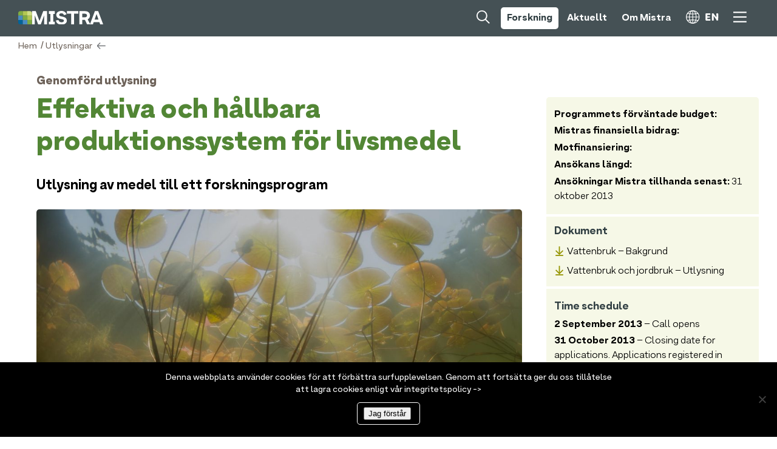

--- FILE ---
content_type: text/css
request_url: https://mistra.org/wp-content/themes/mistra-starter/css/css1-23.css?ver=1.0.0
body_size: 2851
content:
@font-face {
    font-family: 'ArminGroteskTypo Black';
    src: url('../fonts2/ArminGroteskTypo-Black.eot');
    src: url('../fonts2/ArminGroteskTypo-Black.eot?#iefix') format('embedded-opentype'),
        url('../fonts2/ArminGroteskTypo-Black.woff2') format('woff2'),
        url('../fonts2/ArminGroteskTypo-Black.woff') format('woff'),
        url('../fonts2/ArminGroteskTypo-Black.ttf') format('truetype'),
        url('../fonts2/ArminGroteskTypo-Black.svg#ArminGroteskTypo-Black') format('svg');
    font-weight: 900;
    font-style: normal;
    font-display: swap;
}

@font-face {
    font-family: 'ArminGroteskTypo Normal Italic';
    src: url('../fonts2/ArminGroteskTypo-NormalItalic.eot');
    src: url('../fonts2/ArminGroteskTypo-NormalItalic.eot?#iefix') format('embedded-opentype'),
        url('../fonts2/ArminGroteskTypo-NormalItalic.woff2') format('woff2'),
        url('../fonts2/ArminGroteskTypo-NormalItalic.woff') format('woff'),
        url('../fonts2/ArminGroteskTypo-NormalItalic.ttf') format('truetype'),
        url('../fonts2/ArminGroteskTypo-NormalItalic.svg#ArminGroteskTypo-NormalItalic') format('svg');
    font-weight: 300;
    font-style: italic;
    font-display: swap;
}

@font-face {
    font-family: 'ArminGroteskTypo Regular';
    src: url('../fonts2/ArminGroteskTypo-Regular.eot');
    src: url('../fonts2/ArminGroteskTypo-Regular.eot?#iefix') format('embedded-opentype'),
        url('../fonts2/ArminGroteskTypo-Regular.woff2') format('woff2'),
        url('../fonts2/ArminGroteskTypo-Regular.woff') format('woff'),
        url('../fonts2/ArminGroteskTypo-Regular.ttf') format('truetype'),
        url('../fonts2/ArminGroteskTypo-Regular.svg#ArminGroteskTypo-Regular') format('svg');
    font-weight: normal;
    font-style: normal;
    font-display: swap;
}

@font-face {
    font-family: 'ArminGroteskTypo Semibold';
    src: url('../fonts2/ArminGroteskTypo-SemiBold.eot');
    src: url('../fonts2/ArminGroteskTypo-SemiBold.eot?#iefix') format('embedded-opentype'),
        url('../fonts2/ArminGroteskTypo-SemiBold.woff2') format('woff2'),
        url('../fonts2/ArminGroteskTypo-SemiBold.woff') format('woff'),
        url('../fonts2/ArminGroteskTypo-SemiBold.ttf') format('truetype'),
        url('../fonts2/ArminGroteskTypo-SemiBold.svg#ArminGroteskTypo-SemiBold') format('svg');
    font-weight: 600;
    font-style: normal;
    font-display: swap;
}

@font-face {
    font-family: 'ArminGroteskTypo Black Italic';
    src: url('../fonts2/ArminGroteskTypo-BlackItalic.eot');
    src: url('../fonts2/ArminGroteskTypo-BlackItalic.eot?#iefix') format('embedded-opentype'),
        url('../fonts2/ArminGroteskTypo-BlackItalic.woff2') format('woff2'),
        url('../fonts2/ArminGroteskTypo-BlackItalic.woff') format('woff'),
        url('../fonts2/ArminGroteskTypo-BlackItalic.ttf') format('truetype'),
        url('../fonts2/ArminGroteskTypo-BlackItalic.svg#ArminGroteskTypo-BlackItalic') format('svg');
    font-weight: 900;
    font-style: italic;
    font-display: swap;
}

@font-face {
    font-family: 'ArminGroteskTypo Normal';
    src: url('../fonts2/ArminGroteskTypo-Normal.eot');
    src: url('../fonts2/ArminGroteskTypo-Normal.eot?#iefix') format('embedded-opentype'),
        url('../fonts2/ArminGroteskTypo-Normal.woff2') format('woff2'),
        url('../fonts2/ArminGroteskTypo-Normal.woff') format('woff'),
        url('../fonts2/ArminGroteskTypo-Normal.ttf') format('truetype'),
        url('../fonts2/ArminGroteskTypo-Normal.svg#ArminGroteskTypo-Normal') format('svg');
    font-weight: 300;
    font-style: normal;
    font-display: swap;
}

@font-face {
    font-family: 'ArminGroteskTypo Regular Italic';
    src: url('../fonts2/ArminGroteskTypo-RegularItalic.eot');
    src: url('../fonts2/ArminGroteskTypo-RegularItalic.eot?#iefix') format('embedded-opentype'),
        url('../fonts2/ArminGroteskTypo-RegularItalic.woff2') format('woff2'),
        url('../fonts2/ArminGroteskTypo-RegularItalic.woff') format('woff'),
        url('../fonts2/ArminGroteskTypo-RegularItalic.ttf') format('truetype'),
        url('../fonts2/ArminGroteskTypo-RegularItalic.svg#ArminGroteskTypo-RegularItalic') format('svg');
    font-weight: normal;
    font-style: italic;
    font-display: swap;
}

@font-face {
    font-family: 'ArminGroteskTypo Ultra Light Italic';
    src: url('../fonts2/ArminGroteskTypo-UltraLightItalic.eot');
    src: url('../fonts2/ArminGroteskTypo-UltraLightItalic.eot?#iefix') format('embedded-opentype'),
        url('../fonts2/ArminGroteskTypo-UltraLightItalic.woff2') format('woff2'),
        url('../fonts2/ArminGroteskTypo-UltraLightItalic.woff') format('woff'),
        url('../fonts2/ArminGroteskTypo-UltraLightItalic.ttf') format('truetype'),
        url('../fonts2/ArminGroteskTypo-UltraLightItalic.svg#ArminGroteskTypo-UltraLightItalic') format('svg');
    font-weight: 200;
    font-style: italic;
    font-display: swap;
}

@font-face {
    font-family: 'ArminGroteskTypo Ultra Bold Italic';
    src: url('../fonts2/ArminGroteskTypo-UltraBoldItalic.eot');
    src: url('../fonts2/ArminGroteskTypo-UltraBoldItalic.eot?#iefix') format('embedded-opentype'),
        url('../fonts2/ArminGroteskTypo-UltraBoldItalic.woff2') format('woff2'),
        url('../fonts2/ArminGroteskTypo-UltraBoldItalic.woff') format('woff'),
        url('../fonts2/ArminGroteskTypo-UltraBoldItalic.ttf') format('truetype'),
        url('../fonts2/ArminGroteskTypo-UltraBoldItalic.svg#ArminGroteskTypo-UltraBoldItalic') format('svg');
    font-weight: bold;
    font-style: italic;
    font-display: swap;
}

@font-face {
    font-family: 'ArminGroteskTypo Thin';
    src: url('../fonts2/ArminGroteskTypo-Thin.eot');
    src: url('../fonts2/ArminGroteskTypo-Thin.eot?#iefix') format('embedded-opentype'),
        url('../fonts2/ArminGroteskTypo-Thin.woff2') format('woff2'),
        url('../fonts2/ArminGroteskTypo-Thin.woff') format('woff'),
        url('../fonts2/ArminGroteskTypo-Thin.ttf') format('truetype'),
        url('../fonts2/ArminGroteskTypo-Thin.svg#ArminGroteskTypo-Thin') format('svg');
    font-weight: 100;
    font-style: normal;
    font-display: swap;
}

@font-face {
    font-family: 'ArminGroteskTypo Ultra Bold';
    src: url('../fonts2/ArminGroteskTypo-UltraBold.eot');
    src: url('../fonts2/ArminGroteskTypo-UltraBold.eot?#iefix') format('embedded-opentype'),
        url('../fonts2/ArminGroteskTypo-UltraBold.woff2') format('woff2'),
        url('../fonts2/ArminGroteskTypo-UltraBold.woff') format('woff'),
        url('../fonts2/ArminGroteskTypo-UltraBold.ttf') format('truetype'),
        url('../fonts2/ArminGroteskTypo-UltraBold.svg#ArminGroteskTypo-UltraBold') format('svg');
    font-weight: bold;
    font-style: normal;
    font-display: swap;
}

@font-face {
    font-family: 'ArminGroteskTypo Thin Italic';
    src: url('../fonts2/ArminGroteskTypo-ThinItalic.eot');
    src: url('../fonts2/ArminGroteskTypo-ThinItalic.eot?#iefix') format('embedded-opentype'),
        url('../fonts2/ArminGroteskTypo-ThinItalic.woff2') format('woff2'),
        url('../fonts2/ArminGroteskTypo-ThinItalic.woff') format('woff'),
        url('../fonts2/ArminGroteskTypo-ThinItalic.ttf') format('truetype'),
        url('../fonts2/ArminGroteskTypo-ThinItalic.svg#ArminGroteskTypo-ThinItalic') format('svg');
    font-weight: 100;
    font-style: italic;
    font-display: swap;
}

@font-face {
    font-family: 'ArminGroteskTypo Semibold Italic';
    src: url('../fonts2/ArminGroteskTypo-SemiBoldItalic.eot');
    src: url('../fonts2/ArminGroteskTypo-SemiBoldItalic.eot?#iefix') format('embedded-opentype'),
        url('../fonts2/ArminGroteskTypo-SemiBoldItalic.woff2') format('woff2'),
        url('../fonts2/ArminGroteskTypo-SemiBoldItalic.woff') format('woff'),
        url('../fonts2/ArminGroteskTypo-SemiBoldItalic.ttf') format('truetype'),
        url('../fonts2/ArminGroteskTypo-SemiBoldItalic.svg#ArminGroteskTypo-SemiBoldItalic') format('svg');
    font-weight: 600;
    font-style: italic;
    font-display: swap;
}

@font-face {
    font-family: 'ArminGroteskTypo Ultra Light';
    src: url('../fonts2/ArminGroteskTypo-UltraLight.eot');
    src: url('../fonts2/ArminGroteskTypo-UltraLight.eot?#iefix') format('embedded-opentype'),
        url('../fonts2/ArminGroteskTypo-UltraLight.woff2') format('woff2'),
        url('../fonts2/ArminGroteskTypo-UltraLight.woff') format('woff'),
        url('../fonts2/ArminGroteskTypo-UltraLight.ttf') format('truetype'),
        url('../fonts2/ArminGroteskTypo-UltraLight.svg#ArminGroteskTypo-UltraLight') format('svg');
    font-weight: 200;
    font-style: normal;
    font-display: swap;
}

/* Mistra */
.goog-te-spinner-pos{display:none;}
h6{position:fixed;z-index:99;display:none;bottom:-20px;left:5px;}
.wfu_actions{display:none!important;}
.file_input_textbox{display:none;}
.wfu_browser_table thead{display:none;}
.wfu_browser_td{padding:0.5em 0 0 0!important;display:block;}
.wfu_browser_td select{width:300px;white-space:normal;background-color:transparent!important;border:0px;}
.wfu_browser_td select option{width:300px;white-space:normal;font-family:'ArminGroteskTypo Regular';text-align:left;text-transform:none;font-size:1.0em!important;color:red;}
.wfu_browser_td a{font-family:'ArminGroteskTypo Regular';text-align:left;text-transform:none;font-size:1.0em!important;color:#000;}
.wfu_browser_td a::before{
	height: 16px;
    width: 13px;
    left: 0px;
    top: 3px;
	margin-right:6px;
	margin-left:2px;
}
.wfu_browser_td a::before{
	background-image: url(../svgar/pilgronner.svg);
	background-repeat:no-repeat;
	background-size: contain;
    speak: none;
	display:inline-block;
    position: relative;
	content: '';
}
.file_input_uploadform{width:300px!important;}
.file_input_uploadform input{width:300px!important;font-family:'ArminGroteskTypo Regular';text-align:center;text-transform:none;font-size:1.0em!important;color:#000;background-color:#fff;}
.file_div_clean{width:300px!important;margin-top:3px!important;}
.file_div_clean input{width:300px!important;font-family:'ArminGroteskTypo Regular';text-align:center;text-transform:none;font-size:1.0em!important;color:#000;}



html,body{margin:0px;padding:0px;
	min-height: 0!important;
	    height: auto!important;
	    position: inherit!important;}
html :where(img){
	max-width:150%;
}
#scrollup{display:none!important;}
#headerprint{display:none;}
a.more-link {
   display:none;
}
a{text-decoration:none;}
#hojd1 {position:fixed;z-index:100;display:none;top:0px;}
#hojd2 {position:fixed;z-index:100;display:none;top:30px;}
#hojd3 {position:fixed;z-index:100;display:none;top:60px;}
#hojd4 {position:fixed;z-index:100;display:none;top:90px;}


/* Sidhuvud index*/
#boardtop{display:block;position:fixed;width:100%;top:0;padding:0px;margin:0;}
#huvud{display:block;position:absolute;}
#huvud img{padding:0;}
#huvud div{margin-top:0px;margin-bottom:0px;}
#huvud p{text-transform:uppercase;color:#fff;}
#huvud span{font-family:'ArminGroteskTypo Semibold';}
#huvudtext{display:block;width:100%;}
#huvudtext p{color:#fff;font-family:'ArminGroteskTypo Black';text-align:center;}
#huvudtext p.lasmer{color:#fff;font-family:'ArminGroteskTypo Regular';text-align:center;}
#huvudtext img.flerpunker{display:none;}
#indexyta1{display:block;position:relative;width:100%;}

/* Sidfot */
#sidfot{background-color:#303e42;width:100%;}
#sidfotinnehall{margin:0 auto;}
#fotlogo{display:inline-block;vertical-align:top;}
#fotlogo img{}
#fottext{display:inline-block;vertical-align:top;}
#kontakt{display:block;border-top:1px solid #75787b;border-bottom:1px solid #75787b;}
#kontaktspalt1{display:inline-block;vertical-align:top;}
#kontaktspalt2{display:inline-block;vertical-align:top;}
.kontaktspalt3dubbel,.kontaktspalt3singel{display:inline-block;vertical-align:top;}
#fottext p,#kontaktspalt1 p,#kontaktspalt2 p,.kontaktspalt3dubbel p,.kontaktspalt3singel p{color:#fff;margin:0;padding:0;font-family:'ArminGroteskTypo Normal';}
#kontaktspalt1 p.fotrub,#kontaktspalt2 p.fotrub,.kontaktspalt3dubbel p.fotrub,.kontaktspalt3singel p.fotrub{font-family:'ArminGroteskTypo Black';}
#kontaktspalt1 p.fotmell,#kontaktspalt2 p.fotmell,.kontaktspalt3dubbel p.fotmell,.kontaktspalt3singel p.fotmell{font-family:'ArminGroteskTypo Semibold';}
#kontaktspalt1 p.fotbrod,#kontaktspalt2 p.fotbrod,.kontaktspalt3dubbel p.fotbrod,.kontaktspalt3singel p.fotbrod{font-family:'ArminGroteskTypo Regular';}
.kontaktspalt3dubbel img,.kontaktspalt3singel img{display:inline-block;vertical-align:middle;}

#mediastart{border:0px solid red;display:inline-block;}
#mediastart p.fotrub{border:0px solid yellow;font-family:'ArminGroteskTypo Black';color:#fff;margin:0;padding:0;display:block;}
#mediastart p.fotbrod{border:0px solid yellow;font-family:'ArminGroteskTypo Regular';color:#fff;margin:0;padding:0;display:inline-block;vertical-align:middle;}
#mediastart .mediasingel{border:0px solid blue;display:inline-block;vertical-align:middle;}
#mediastart .mediasingel img{display:inline-block;vertical-align:middle;}

#media{border:0px solid red;}
#media p.fotrub{border:0px solid yellow;font-family:'ArminGroteskTypo Black';color:#fff;margin:0;padding:0;display:block;}
#media p.fotbrod{border:0px solid yellow;font-family:'ArminGroteskTypo Regular';color:#fff;margin:0;padding:0;display:inline-block;vertical-align:middle;}
#media .mediasingel{border:0px solid blue;display:inline-block;vertical-align:middle;}
#media .mediasingel img{display:inline-block;vertical-align:middle;}

#cookie-notice{background-color:#000!important;opacity:1;padding:0 0;}
.cookie-notice-container{width:800px!important;margin:0 auto;}
.cookie-notice-container span{font-family:'ArminGroteskTypo Regular';font-weight:200;font-size:1.1em;}
.cookie-notice-container span a{color:#fff;}
.cookie-notice-container #cn-notice-buttons{border:1px solid #fff;padding:0.5em 1em 0.5em 0;border-radius:5px;margin:5px 0;}

/* Meny */
#menyboard{position:fixed;z-index:51;width:100%;top:0px;}
#menyboard .false{display:none;}
#menyboard .upp{position:fixed;z-index:51;background-color:#303e42;width:100%;display:none;top:0px;box-shadow:0px 5px 8px rgba(0,0,0,0.12);}
#menyboard .down{position:fixed;z-index:51;background-color:#303e42;width:100%;display:none;top:0px;box-shadow:0px 5px 8px rgba(0,0,0,0.12);}
#menyboardbakom{position:absolute;z-index:0;background-color:#303e42;opacity:0.9;width:100%;height:100%;}
#menylogo{width:auto;left:0px;position:absolute;display:block;}
#menylogo img{padding:0;cursor:pointer;}

#menyyta{position:absolute;display:block;}
#menyyta img{padding:0;cursor:pointer;}
#menyyta p{padding:0;cursor:pointer;}
#menyytavit{position:absolute;display:block;}
#menyytavit img{padding:0;cursor:pointer;}
#menyytavit p{padding:0;cursor:pointer;}

.menyerbort, .menyerbortvit{display:none;}
.menyer,.menyersprak{padding:0;display:inline-block;cursor:pointer;border-radius:5px;vertical-align:top;}
.menyer p,.menyersprak p{color:#fff;font-family:'ArminGroteskTypo Ultra Bold';}
.menyerikon{padding:0;display:inline-block;cursor:pointer;border-radius:5px;vertical-align:top;}
.menyerikon p{color:#fff;font-family:'ArminGroteskTypo Ultra Bold';}
.menyermark{background-color:#fff;padding:0;display:inline-block;border-radius:5px;vertical-align:top;}
.menyermark p{color:#303e42;font-family:'ArminGroteskTypo Ultra Bold';}
.menyermarklock{background-color:#fff;padding:0;display:inline-block;border-radius:5px;vertical-align:top;}
.menyermarklock p{color:#303e42;font-family:'ArminGroteskTypo Ultra Bold';}
.menyer a,.menyersprak a,.menyeresp a,.menyermark a,.menyermarklock a{text-decoration:none;color:#fff;}
.search-mistra{border:0px solid red;}
.search-field{background:transparent;border:0px solid blue;width:100%;padding-left:10px;padding-top:3px;color:#fff;font-size:15px;font-family:'ArminGroteskTypo Regular';}
.menyersprak .sprakhide{display:none!important;}
.menyersprak .sprakshow{display:inline-block!important;}


#menyytaclick{z-index:52;opacity:1;right:20px;position:absolute;display:inline-block;}
.menyaktiv{display:block;z-index:1;}
.menyaktiv img{display:block;display:block;}
.menyaktivno{display:none;}
#menyaktiv2{width:auto;position:absolute;top:0;background-color:#f1f0ef;border-radius:5px;}
#menyaktiv3{width:auto;position:absolute;top:0;background-color:#f1f0ef;border-radius:5px;}
#menyaktiv4{width:auto;position:absolute;top:0;background-color:#f1f0ef;border-radius:5px;}
#menyaktiv5{width:auto;position:absolute;top:0;background-color:#f1f0ef;border-radius:5px;}
.menyaktiv p{color:#000;font-family:'ArminGroteskTypo Semibold';}

.menyervit{padding:0;display:inline-block;cursor:pointer;border-radius:5px;vertical-align:top;}
.menyervit p{color:#fff;font-family:'ArminGroteskTypo Ultra Bold';}
.menyerikonvit{padding:0;display:inline-block;cursor:pointer;border-radius:5px;vertical-align:top;}
.menyerikonvit p{color:#fff;}
.menyermarkvit{padding:0;display:inline-block;border-radius:5px;vertical-align:top;background-color:#fff;}
.menyermarkvit p{color:#303e42;font-family:'ArminGroteskTypo Ultra Bold';}

#menyytaclickvit{z-index:52;opacity:1;right:20px;position:absolute;display:inline-block;}
.menyaktivvit{display:block;z-index:1;}
.menyaktivvit img{display:block;display:block;}
.menyaktivvitno{display:none;}
#menyaktiv2vit{width:auto;position:absolute;top:0;background-color:#f1f0ef;border-radius:5px;}
#menyaktiv3vit{width:auto;position:absolute;top:0;background-color:#f1f0ef;border-radius:5px;}
#menyaktiv4vit{width:auto;position:absolute;top:0;background-color:#f1f0ef;border-radius:5px;}
#menyaktiv5vit{width:auto;position:absolute;top:0;background-color:#f1f0ef;border-radius:5px;}
#menyaktiv3eng{width:auto;position:absolute;top:0;background-color:#f1f0ef;border-radius:5px;}
#menyaktiv4eng{width:auto;position:absolute;top:0;background-color:#f1f0ef;border-radius:5px;}
#menyaktiv5eng{width:auto;position:absolute;top:0;background-color:#f1f0ef;border-radius:5px;}
.menyaktivvit p{color:#000;font-family:'ArminGroteskTypo Semibold';}

.upp .menyer,.upp .menyermark{display:none;}
.down .menyer,.down .menyermark{display:inline-block;}

.upp #burgareo{display:none;width:100%;position:relative;box-shadow:0px 5px 8px rgba(0,0,0,0.12);}
.upp #burgareo img{position:absolute;}
.down #burgarec{display:none;width:100%;position:relative;box-shadow:0px 5px 8px rgba(0,0,0,0.12);}
.down #burgarec img{position:absolute;}
.upp #burgareo{display:none;width:100%;position:relative;box-shadow:0px 5px 8px rgba(0,0,0,0.12);}
.down #burgareo{display:none;width:100%;position:relative;box-shadow:0px 5px 8px rgba(0,0,0,0.12);}
#burgareo img{position:absolute;}
.upp #burgarec{display:none;width:100%;position:relative;box-shadow:0px 5px 8px rgba(0,0,0,0.12);}
.down #burgarec{display:none;width:100%;position:relative;box-shadow:0px 5px 8px rgba(0,0,0,0.12);}
#burgarec img{position:absolute;}

#meny7 img.burgon,#vitmeny7 img.burgon{display:block!important;}
#meny7 img.burgoff,#vitmeny7 img.burgoff{display:none!important;}
#sokruta,#sokrutavit{display:inline-block;}
.soktrue{border:1px solid white;}
.sokfalse1{border:0px solid white;}
.sokfalse0{border:0px solid white;}

#menyytatotal{display:block;position:fixed;z-index:50;top:0px;height:100%;background-color:#e1f0fa;}
.totalniva0{background-color:#e1f0fa;margin:0;padding:0;}
.totalniva1{background-color:#f0f7fd;margin:0;padding:0;}
.totalniva2{background-color:#f0f7fd;margin:0;padding:0;}
.totalniva0 p{margin:0;font-family:'ArminGroteskTypo Black';display:inline-block;}
.totalniva1 p{margin:0;font-family:'ArminGroteskTypo Semibold';}
.totalniva2 p{margin:0;font-family:'ArminGroteskTypo Semibold';}
#menyytatotal img{float:right;}
.aktiv .totalniva1{display:block;}
.inaktiv .totalniva1{display:none;}
.aktiv .blapil{display:block;}
.inaktiv .blapil{display:none;}
.aktiv .grapil{display:none;}
.inaktiv .grapil{display:block;}
.totalniva0knapp, .menypil{cursor:pointer;}

.menytotalinne{}
.menytotalbort{}

#bakgrundstart1{}		
#bakgrundstart2{}
#bakgrundstart3{}
#bakgrundstart1, #bakgrundstart2, #bakgrundstart3{z-index:-1;display:block;position:absolute;top:0;width:100%;overflow:hidden;margin:0;padding:0;}
#bakgrund2, #bakgrund3, #bakgrund4, #bakgrund5, #bakgrund5-30, #bakgrund6{z-index:-1;display:block;position:absolute;top:0px;width:100%;overflow:hidden;margin:0;padding:0;}

--- FILE ---
content_type: text/css
request_url: https://mistra.org/wp-content/themes/mistra-starter/css/css1-24resp.css?ver=1.0.0
body_size: 2682
content:
/* Sidhuvud index*/
#boardtop{height:200px;}
#huvud{margin:30px 0 0 50px;}
#huvud img{width:14vw;height:auto;margin:0 0 0.5vw 0;}
#huvud div{}
#huvud p{font-size:0.75vw;line-height:1.5em;letter-spacing:0.5px;}
#huvud span{}
#huvudtext{}
#huvudtext p{width:60vw;font-size:3vw;line-height:1.3;margin:27vh 0 0 20vw;}
#huvudtext p.lasmer{width:50vw;font-size:1.1vw;line-height:1.3;margin:1.5vh 0 0 25vw;}
#huvudtext img.flerpunker{width:2.5vw;margin:4vw 0 0 48.5vw;}
#indexyta1{height:60vh;}

/* Sidfot */
#sidfot{height:auto;padding-bottom:80px;}
#sidfotinnehall{width:1000px;padding:2vw 0;}
#fotlogo{width:250px;height:auto;margin-bottom:30px;}
#fotlogo img{width:210px;height:auto;}
#fottext{width:500px;height:auto;margin-bottom:30px;}
#kontakt{width:1000px;padding:30px 0;}
#kontaktspalt1{width:230px;margin:0 0 0 250px;}
#kontaktspalt2{width:230px;margin:0 0 0 20px;}
.kontaktspalt3dubbel{width:230px;margin:0 0 0 20px;}
#fottext p,#kontaktspalt1 p,#kontaktspalt2 p,.kontaktspalt3dubbel p{font-size:0.75vw;line-height:1.5;}
#kontaktspalt1 p.fotrub,#kontaktspalt2 p.fotrub,.kontaktspalt3dubbel p.fotrub{font-size:1.3vw;line-height:1.5;margin-bottom:10px;}
#kontaktspalt1 p.fotmell,#kontaktspalt2 p.fotmell,.kontaktspalt3dubbel p.fotmell{font-size:0.75vw;line-height:1.5;}
#kontaktspalt1 p.fotbrod,#kontaktspalt2 p.fotbrod,.kontaktspalt3dubbel p.fotbrod{font-size:0.75vw;line-height:1.5;}
.kontaktspalt3dubbel img{width:40px;margin:0 10px 15px 0;}

#mediastart{width:300px;}
#mediastart p.fotrub{font-size:1.3em;line-height:1.5em;margin-bottom:10px;}
#mediastart p.fotbrod{font-size:0.9em;line-height:1.4em;}
#mediastart .mediasingel{width:175px;margin:0px 0 15px 0;}
#mediastart .mediasingel img{width:40px;margin:0 10px 0 0;}

#media{}
#media p.fotrub{font-size:1.3em;line-height:1.5em;margin-bottom:10px;}
#media p.fotbrod{font-size:0.9em;line-height:1.4em;}
#media .mediasingel{width:145px;margin:0px 0 15px 0;}
#media .mediasingel img{width:40px;margin:0 10px 0 0;}


/* Meny */
#menyboard{height:60px;}
#menyboard .false{}
#menyboard .upp{height:60px;}
#menyboard .down{height:100%;}
#menyboardbakom{}
#menylogo{margin:18px 0 0 30px;}
#menylogo img{width:140px;height:auto;margin:0 0 0.5vw 0;}

#menyyta{width:auto;right:40px;top:7px;margin:0 0 0 0;}
#menyyta img{height:22px;width:auto;margin:0 10px;}
#menyyta p{width:auto;margin:10px 10px;}
#menyytavit{width:auto;right:40px;top:20px;margin:0 0 0 0;}
#menyytavit img{height:22px;width:auto;margin:0 10px;}
#menyytavit p{width:auto;margin:10px 10px;}

.menyer,.menyersprak{margin-top:5px;}
.menyer p{font-size:1em;line-height:1.0;}
#menyyta .menyersprak p{font-size:1em;line-height:1.0;margin:5px 10px 5px -5px;}
#menyytavit .menyersprak p{font-size:1em;line-height:1.0;margin:5px 10px 5px -5px;}
.menyerikon{margin-top:10px;}
.menyerikon p{font-size:1em;line-height:1.0;}
.menyermark{margin-top:5px;}
.menyermark p{font-size:1em;line-height:1.0;}
.menyermarklock{margin-top:5px;}
.menyermarklock p{font-size:1em;line-height:1.0;}
.menyer a,.menyersprak a,.menyeresp a,.menyermark a,.menyermarklock a{}

#menyytaclick{width:700px;top:70px;margin:0;}
.menyaktiv{}
.menyaktiv img{margin:-30px auto 0 auto;width:30px;}
.menyaktivno{}
#menyaktiv2{right:460px;top:0;padding:15px 15px 0px 15px;}
#menyaktiv3{right:265px;width:200px;top:0;padding:15px 15px 0px 15px;}
#menyaktiv4{right:225px;width:92px;top:0;padding:15px 15px 0px 15px;}
#menyaktiv5{right:100px;width:160px;top:0;padding:15px 15px 0px 15px;}
.menyaktiv p{font-size:0.8em;line-height:1.0;margin-bottom:15px;}

.menyervit{margin-top:5px;}
.menyervit p{font-size:1em;line-height:1.0;}
.menyerikonvit{margin-top:10px;}
.menyerikonvit p{font-size:1em;line-height:1.0;}
.menyermarkvit{margin-top:5px;}
.menyermarkvit p{font-size:1em;line-height:1.0;}

#menyytaclickvit{width:700px;top:83px;margin:0;}
.menyaktivvit{}
.menyaktivvit img{margin:-30px auto 0 auto;width:30px;}
.menyaktivvitno{}
#menyaktiv2vit{right:460px;top:0;padding:15px 15px 0px 15px;}
#menyaktiv3vit{right:265px;width:200px;top:0;padding:15px 15px 0px 15px;}
#menyaktiv4vit{right:225px;width:92px;top:0;padding:15px 15px 0px 15px;}
#menyaktiv5vit{right:100px;width:160px;top:0;padding:15px 15px 0px 15px;}
#menyaktiv3eng{right:265px;width:200px;top:0;padding:15px 15px 0px 15px;}
#menyaktiv4eng{right:225px;width:92px;top:0;padding:15px 15px 0px 15px;}
#menyaktiv5eng{right:100px;width:160px;top:0;padding:15px 15px 0px 15px;}
.menyaktivvit p{font-size:0.8em;line-height:1.0;margin-bottom:15px;}

.upp .menyer,.upp .menyermark{}
.down .menyer,.down .menyermark{}

.upp #burgareo{height:60px;}
.upp #burgareo img{width:27px;height:27px;right:35px;top:15px;left:auto;}
.down #burgarec{height:60px;}
.down #burgarec img{width:27px;height:27px;right:35px;top:15px;left:auto;}
.upp #burgareo{height:60px;p}
.down #burgareo{height:60px;}
#burgareo img{width:27px;height:27px;right:55px;top:15px;left:auto;}
.upp #burgarec{width:100%;height:60px;}
.down #burgarec{width:100%;height:60px;}
#burgarec img{width:27px;height:27px;right:55px;top:15px;left:auto;}

#meny7 img.burgon,#vitmeny7 img.burgon{}
#meny7 img.burgoff,#vitmeny7 img.burgoff{}
#sokruta,#sokrutavit{}
.soktrue{width:470px;height:30px;margin-top:5px;margin-right:0px;}
.sokfalse1{width:0px;height:30px;margin-top:5px;margin-right:470px;}
.sokfalse0{width:0px;height:30px;margin-top:5px;margin-right:0px;}

#menyytatotal{width:380px;margin:60px 0 0 0;padding:0 0 0 0;}
.totalniva0{}
.totalniva1{}
.totalniva2{}
.totalniva0 p{padding:10px 40px;font-size:1em;}
.totalniva1 p{padding:5px 40px;font-size:1em;}
.totalniva2 p{padding:5px 40px;font-size:0.8em;}
#menyytatotal img{width:16px;height:16px;margin:12px 52px 0 0;}
.aktiv .totalniva1{}
.inaktiv .totalniva1{}
.aktiv .blapil{}
.inaktiv .blapil{}
.aktiv .grapil{}
.inaktiv .grapil{}
.totalniva0knapp{}

.menytotalinne{right:0px;}
.menytotalbort{right:-390px;}

#bakgrundstart1{background: url(../getty/start1multi1_ny.jpg) no-repeat center center;}		
#bakgrundstart2{background: url(../getty/start1multi2_ny.jpg) no-repeat center center;}
#bakgrundstart3{background: url(../getty/start1multi3_ny.jpg) no-repeat center center;}
#bakgrundstart1, #bakgrundstart2, #bakgrundstart3{height:60vh;
	background-size:cover;
	-o-background-size:cover;
	-moz-background-size:cover;
	-webkit-background-size:cover;
	background-color:#303e42;
}
#bakgrund2{background: url(../getty/start2multi_ny.jpg) no-repeat center center;}
#bakgrund3{background: url(../getty/start3multi.jpg) no-repeat center center;}
#bakgrund4{background: url(../getty/start4multi_ny.jpg) no-repeat center center;}
#bakgrund5{background: url(../getty/start5multi_ny.jpg) no-repeat center center;}
#bakgrund5-30{background: url(../getty/monsterlightgreen.jpg) no-repeat center center;}
#bakgrund6{background: url(../getty/start6multi.jpg) no-repeat center center;}
#bakgrund2, #bakgrund3, #bakgrund4, #bakgrund5, #bakgrund5-30, #bakgrund6{height:410px;
	background-size:cover;
	-o-background-size:cover;
	-moz-background-size:cover;
	-webkit-background-size:cover;
	background-color:#303e42;
}

#logo30{position:absolute;width:12vw;min-width:200px;max-width:200px;height:auto;margin:0 0 0 30px;}

/* IPHONE S */
@media screen and (min-width: 320px) {
	h6:after { content: url(../h6/320.png);}
	
	/* Sidhuvud index*/
	#huvud{margin:20px 0 0 30px;}
	#huvud img{width:140px;height:auto;margin:0 0 0.5vw 0;}
	#huvud img#logobild30{width:100px;height:auto;margin:0 0 10px 0;}
	#huvud p{font-size:1.1vw;line-height:1.5em;letter-spacing:0.5px;display:none;}
	#huvudtext{display:block;}
	#huvudtext p{width:100vw;font-size:5vw;line-height:1.3;margin:27vh 0 0 0;}
	#huvudtext p.lasmer{width:70vw;font-size:3vw;line-height:1.3;margin:1.5vh 0 0 15vw;}
	
	
	/* Sidfot */
	#sidfot{height:auto;padding-bottom:30px;}
	#sidfotinnehall{width:300px;padding:30px 0;}
	#fotlogo{width:200px;height:auto;margin-bottom:10px;}
	#fotlogo img{width:140px;height:auto;}
	#fottext{width:300px;height:auto;margin-bottom:10px;}
	#kontakt{width:300px;padding:10px 0 10px 0px;}
	#kontaktspalt1{width:300px;margin:0 0 0 0px;}
	#kontaktspalt2{width:300px;margin:0 0 0 20px;}
	.kontaktspalt3dubbel,.kontaktspalt3singel{width:300px;margin:10px 0px 0 0px;}
	#fottext p,#kontaktspalt1 p,#kontaktspalt2 p,.kontaktspalt3dubbel p,.kontaktspalt3singel p{font-size:0.7em;line-height:1.5;}
	#kontaktspalt1 p.fotrub,#kontaktspalt2 p.fotrub,.kontaktspalt3dubbel p.fotrub,.kontaktspalt3singel p.fotrub{font-size:1.0em;line-height:1.5;margin-bottom:10px;}
	#kontaktspalt1 p.fotmell,#kontaktspalt2 p.fotmell,.kontaktspalt3dubbel p.fotmell,.kontaktspalt3singel p.fotmell{font-size:0.7em;line-height:1.5;}
	#kontaktspalt1 p.fotbrod,#kontaktspalt2 p.fotbrod,.kontaktspalt3dubbel p.fotbrod,.kontaktspalt3singel p.fotbrod{font-size:0.7em;line-height:1.5;}
	.kontaktspalt3dubbel img,.kontaktspalt3singel img{width:30px;margin:0 10px 15px 0;}
	
	#mediastart{width:300px;}
	#mediastart p.fotrub{font-size:1.0em;line-height:1.5em;margin-bottom:10px;margin-top:20px;}
	#mediastart p.fotbrod{font-size:0.8em;line-height:1.4em;}
	#mediastart .mediasingel{width:140px;margin:0px 0 15px 0;}
	#mediastart .mediasingel img{width:40px;margin:0 10px 0 0;}

	#media{}
	#media p.fotrub{font-size:1.0em;line-height:1.5em;margin-bottom:10px;}
	#media p.fotbrod{font-size:0.8em;line-height:1.4em;}
	#media .mediasingel{width:145px;margin:0px 0 15px 0;}
	#media .mediasingel img{width:40px;margin:0 10px 0 0;}
	
	#cookie-notice{}
	.cookie-notice-container{width:300px!important;}
	.cookie-notice-container span{font-size:1.1em;}
	.cookie-notice-container span a{}
	.cookie-notice-container #cn-notice-buttons{}
	
	/* Meny */
	#menylogo{margin:18px 0 0 30px;}
	#menylogo img{width:140px;height:auto;margin:0 0 0.5vw 0;}
	
	.menyervit{display:none;}
	.down .menyer{display:none;}
	.down .menyermark{display:none;}
	.down .menyermarklock{display:none;}
	.menyermarkvit{display:none;}
	.menyermark{display:none;}
	.menyaktivvit{display:none;}
	.menyaktiv{display:none;}
	
	#bakgrund2, #bakgrund3, #bakgrund4, #bakgrund5, #bakgrund6{height:410px;}
	#logo30{width:14vw;min-width:auto;max-width:auto;height:auto;margin:0 0 0 30px;}
	
}
/* IPAD S */
@media screen and (min-width: 768px) {
	h6:after { content: url(../h6/768.png);}
	
	/* Sidhuvud index*/
	#huvud{margin:20px 0 0 50px;}
	#huvud img{width:140px;height:auto;margin:0 0 7px 0;}
	#huvud img#logobild30{width:140px;height:auto;margin:0 0 10px -10px;}
	#huvud p{font-size:0.6em;line-height:1.5em;letter-spacing:0.5px;display:block;margin:0.5em 0;}
	#huvudtext{display:block;}
	#huvudtext p{width:100vw;font-size:5vw;line-height:1.3;margin:27vh 0 0 0;}
	#huvudtext p.lasmer{width:70vw;font-size:2.5vw;line-height:1.3;margin:1.5vh 0 0 15vw;}
	
	
	/* Sidfot */
	#sidfot{height:auto;padding-bottom:60px;}
	#sidfotinnehall{width:700px;padding:2vw 0;}
	#fotlogo{width:220px;height:auto;margin-bottom:20px;}
	#fotlogo img{width:190px;height:auto;}
	#fottext{width:480px;height:auto;margin-bottom:20px;}
	#kontakt{width:700px;padding:30px 0 30px 0px;}
	#kontaktspalt1{width:225px;margin:0 0 0 0px;}
	#kontaktspalt2{width:225px;margin:0 0 0 20px;}
	.kontaktspalt3dubbel,.kontaktspalt3singel{width:150px;margin:0 0px 0 0px;}
	#fottext p,#kontaktspalt1 p,#kontaktspalt2 p,.kontaktspalt3dubbel p,.kontaktspalt3singel p{font-size:0.8em;line-height:1.5;}
	#kontaktspalt1 p.fotrub,#kontaktspalt2 p.fotrub,.kontaktspalt3dubbel p.fotrub,.kontaktspalt3singel p.fotrub{font-size:1.3em;line-height:1.5;margin-bottom:10px;}
	#kontaktspalt1 p.fotmell,#kontaktspalt2 p.fotmell,.kontaktspalt3dubbel p.fotmell,.kontaktspalt3singel p.fotmell{font-size:0.9em;line-height:1.5;}
	#kontaktspalt1 p.fotbrod,#kontaktspalt2 p.fotbrod,.kontaktspalt3dubbel p.fotbrod,.kontaktspalt3singel p.fotbrod{font-size:0.9em;line-height:1.5;}
	.kontaktspalt3dubbel img,.kontaktspalt3singel img{width:40px;margin:0 10px 15px 0;}
	
	#mediastart{width:300px;}
	#mediastart p.fotrub{font-size:1.2em;line-height:1.5em;margin-bottom:10px;margin-top:0px;}
	#mediastart p.fotbrod{font-size:0.9em;line-height:1.4em;}
	#mediastart .mediasingel{width:175px;margin:0px 0 15px 0;}
	#mediastart .mediasingel img{width:40px;margin:0 10px 0 0;}

	#media{}
	#media p.fotrub{font-size:1.2em;line-height:1.5em;margin-bottom:10px;}
	#media p.fotbrod{font-size:0.9em;line-height:1.4em;}
	#media .mediasingel{width:auto;margin:0px 60px 15px 0;}
	#media .mediasingel img{width:40px;margin:0 10px 0 0;}
	
	#cookie-notice{}
	.cookie-notice-container{width:800px!important;}
	.cookie-notice-container span{font-size:1.1em;}
	.cookie-notice-container span a{}
	.cookie-notice-container #cn-notice-buttons{}
	
	/* Meny */
	#menylogo{margin:18px 0 0 30px;}
	#menylogo img{width:140px;height:auto;margin:0 0 0.5vw 0;}
	
	.menyervit{display:none;}
	.down .menyer{display:none;}
	.down .menyermark{display:none;}
	.down .menyermarklock{display:none;}
	.menyermarkvit{display:none;}
	.menyermark{display:none;}
	.menyaktivvit{display:none;}
	.menyaktiv{display:none;}
	
	#logo30{width:10vw;min-width:auto;max-width:auto;height:auto;margin:0 0 0 30px;}
	
}
/* SCREEN S */
@media screen and (min-width: 992px) and (min-device-width: 992px), screen and (device-height: 1024px) and (device-width: 768px) and (width: 1024px) and (max-height: 768px) {
	h6:after { content: url(../h6/992.png);}
	
	/* Sidhuvud index*/
	#huvud{margin:30px 0 0 40px;}
	#huvud img{width:14vw;min-width:220px;max-width:220px;height:auto;margin:0 0 10px 0;}
	#huvud img#logobild30{width:12vw;min-width:150px;max-width:150px;height:auto;margin:0 0 10px 0;}
	#huvud p{font-size:0.6em;line-height:1.5em;letter-spacing:0.5px;display:block;}
	#huvudtext{display:block;}
	#huvudtext p{width:100vw;font-size:4.5vw;line-height:1.3;margin:23vh 0 0 0vw;}
	#huvudtext p.lasmer{width:50vw;font-size:18px;line-height:1.3;margin:1.5vh 0 0 25vw;}
	
	
	/* Sidfot */
	#sidfot{height:auto;padding-bottom:60px;}
	#sidfotinnehall{width:1000px;padding:2vw 0;}
	#fotlogo{width:250px;height:auto;margin-bottom:30px;}
	#fotlogo img{width:210px;height:auto;}
	#fottext{width:600px;height:auto;margin-bottom:30px;}
	#kontakt{width:750px;padding:30px 0 30px 250px;}
	#kontaktspalt1{width:230px;margin:0 0 0 0px;}
	#kontaktspalt2{width:230px;margin:0 0 0 20px;}
	.kontaktspalt3dubbel,.kontaktspalt3singel{width:150px;margin:0 0px 0 0px;}
	#fottext p,#kontaktspalt1 p,#kontaktspalt2 p,.kontaktspalt3dubbel p,.kontaktspalt3singel p{font-size:0.9em;line-height:1.5;}
	#kontaktspalt1 p.fotrub,#kontaktspalt2 p.fotrub,.kontaktspalt3dubbel p.fotrub,.kontaktspalt3singel p.fotrub{font-size:1.3em;line-height:1.5;margin-bottom:10px;}
	#kontaktspalt1 p.fotmell,#kontaktspalt2 p.fotmell,.kontaktspalt3dubbel p.fotmell,.kontaktspalt3singel p.fotmell{font-size:0.9em;line-height:1.5;}
	#kontaktspalt1 p.fotbrod,#kontaktspalt2 p.fotbrod,.kontaktspalt3dubbel p.fotbrod,.kontaktspalt3singel p.fotbrod{font-size:0.9em;line-height:1.5;}
	.kontaktspalt3dubbel img,.kontaktspalt3singel img{width:40px;margin:0 10px 15px 0;}
	
	#mediastart{width:300px;}
	#mediastart p.fotrub{font-size:1.3em;line-height:1.5em;margin-bottom:10px;}
	#mediastart p.fotbrod{font-size:0.9em;line-height:1.4em;}
	#mediastart .mediasingel{width:175px;margin:0px 0 15px 0;}
	#mediastart .mediasingel img{width:40px;margin:0 10px 0 0;}

	#media{}
	#media p.fotrub{font-size:1.3em;line-height:1.5em;margin-bottom:10px;}
	#media p.fotbrod{font-size:0.9em;line-height:1.4em;}
	#media .mediasingel{width:auto;margin:0px 40px 15px 0;}
	#media .mediasingel img{width:40px;margin:0 10px 0 0;}
	
	/* Meny */
	#menylogo{margin:18px 0 0 30px;}
	#menylogo img{width:140px;height:auto;margin:0 0 0.5vw 0;}
	
	.menyervit{display:inline-block;}
	.down .menyer{display:inline-block;}
	.down .menyermark{display:inline-block;}
	.down .menyermarklock{display:inline-block;}
	.menyermarkvit{display:inline-block;}
	.menyermark{display:inline-block;}
	.menyaktivvit{display:block;}
	.menyaktiv{display:block;}
	
	#logo30{width:12vw;min-width:auto;max-width:auto;height:auto;margin:0 0 0 30px;}
	
}
/* SCREEN B 1280px*/
@media screen and (min-width: 1280px) {
	h6:after { content: url(../h6/1280.png);}
	#huvud img#logobild30{width:12vw;min-width:200px;max-width:200px;height:auto;margin:0 0 10px 0;}
	#huvudtext p{width:100vw;font-size:3.5em;line-height:1.3;margin:23vh 0 0 0vw;}
	
	#logo30{width:12vw;min-width:220px;max-width:220px;height:auto;margin:0 0 0 30px;}
	
}
/* SCREEN B 1366px*/
@media screen and (min-width: 1366px) {
	h6:after { content: url(../h6/1366.png);}
	#huvud img#logobild30{width:12vw;min-width:220px;max-width:220px;height:auto;margin:10px 0 10px 0;}
	
	/* Sidfot */
	#sidfot{height:auto;padding-bottom:60px;}
	#sidfotinnehall{width:1200px;padding:2vw 0;}
	#fotlogo{width:250px;height:auto;margin-bottom:30px;}
	#fotlogo img{width:210px;height:auto;}
	#fottext{width:600px;height:auto;margin-bottom:30px;}
	#kontakt{width:950px;padding:30px 0 30px 250px;}
	#kontaktspalt1{width:230px;margin:0 70px 0 0px;}
	#kontaktspalt2{width:230px;margin:0 0 0 20px;}
	.kontaktspalt3dubbel,.kontaktspalt3singel{width:150px;margin:0 0px 0 0px;}
	#fottext p,#kontaktspalt1 p,#kontaktspalt2 p,.kontaktspalt3dubbel p,.kontaktspalt3singel p{font-size:0.9em;line-height:1.5;}
	#kontaktspalt1 p.fotrub,#kontaktspalt2 p.fotrub,.kontaktspalt3dubbel p.fotrub,.kontaktspalt3singel p.fotrub{font-size:1.3em;line-height:1.5;margin-bottom:10px;}
	#kontaktspalt1 p.fotmell,#kontaktspalt2 p.fotmell,.kontaktspalt3dubbel p.fotmell,.kontaktspalt3singel p.fotmell{font-size:0.9em;line-height:1.5;}
	#kontaktspalt1 p.fotbrod,#kontaktspalt2 p.fotbrod,.kontaktspalt3dubbel p.fotbrod,.kontaktspalt3singel p.fotbrod{font-size:0.9em;line-height:1.5;}
	.kontaktspalt3dubbel img,.kontaktspalt3singel img{width:40px;margin:0 10px 15px 0;}
	
	#mediastart{width:300px;}
	#mediastart p.fotrub{font-size:1.3em;line-height:1.5em;margin-bottom:10px;}
	#mediastart p.fotbrod{font-size:0.9em;line-height:1.4em;}
	#mediastart .mediasingel{width:175px;margin:0px 0 15px 0;}
	#mediastart .mediasingel img{width:40px;margin:0 10px 0 0;}

	#media{}
	#media p.fotrub{font-size:1.3em;line-height:1.5em;margin-bottom:10px;}
	#media p.fotbrod{font-size:0.9em;line-height:1.4em;}
	#media .mediasingel{width:auto;margin:0px 40px 15px 0;}
	#media .mediasingel img{width:40px;margin:0 10px 0 0;}
	
}
/* SCREEN B 1440px*/
@media screen and (min-width: 1440px) {
	h6:after { content: url(../h6/1440.png);}
}
/* SCREEN B 1680px*/
@media screen and (min-width: 1680px) {
	h6:after { content: url(../h6/1680.png);}
	

	
}





/* IPHONE P */
@media screen and (min-width: 320px) {
	h3:after { content: url(../picsen/iphoneP.png);}
}
/* IPHONE L */
@media screen and (min-width: 480px) and (min-device-width: 480px), screen and (device-height: 480px) and (device-width: 320px) and (width: 480px) and (max-height: 320px) {
	h3:after { content: url(../picsen/iphoneL.png);}
}
/* IPAD P */
@media screen and (min-width: 768px) {
	h3:after { content: url(../picsen/ipadP.png);}
}
/* SCREEN S */
@media screen and (min-width: 992px) and (min-device-width: 992px), screen and (device-height: 1024px) and (device-width: 768px) and (width: 1024px) and (max-height: 768px) {
	h3:after { content: url(../picsen/screenB.png);}
}
/* IPAD L */
@media screen and (min-width: 1024px) and (min-device-width: 1024px), screen and (device-height: 1024px) and (device-width: 768px) and (width: 1024px) and (max-height: 768px) {
	h3:after { content: url(../picsen/ipadL.png);}
}


--- FILE ---
content_type: text/css
request_url: https://mistra.org/wp-content/themes/mistra-starter/css/css2-22.css?ver=1.0.0
body_size: 2587
content:
.mellanboard{width:100%;}
.mellanboard p{color:#fff;font-family:'ArminGroteskTypo Regular';text-transform:none;}
.mellanboard span.flerklick2{color:#6e635a;font-family:'ArminGroteskTypo Regular';text-transform:none;float:right;text-align:right;}

.rubrikboard{position:relative;background-color:#a99f99;}
.rubrikboard p{color:#fff;font-family:'ArminGroteskTypo Ultra Bold';text-transform:none;}
.rubrikboard span.flerklick{color:#fff;font-family:'ArminGroteskTypo Regular';text-transform:none;float:right;text-align:right;display:block;}

.flerklick::after{
	background-image: url(../svgar/pilvitlasmer.svg);
	background-size: contain;
    speak: none;
	display:inline-block;
    position: relative;
	content: '';
}
.flerklick2::after{
	background-image: url(../svgar/pilgralasmer.svg);
	background-size: contain;
    speak: none;
	display:inline-block;
    position: relative;
	content: '';
}

.lasmer::after{
	background-image: url(../svgar/pilvitlasmer.svg);
	background-size: contain;
    speak: none;
	display:inline-block;
    position: relative;
	content: '';
}

/* INNEHALL1 NYHETER */
#innehall1{display:block;position:relative;width:100%;height:auto;margin:0;background-color:#e7e5e4;}
#avsnittplatta{position:absolute;background-color:#ffffff;width:100%;opacity:0.3;}
#avsnittrubrik{position:absolute;}
#avsnittrubrik p{color:#fff;font-family:'ArminGroteskTypo Ultra Bold';}
#avsnittrubrik span.flerklick{color:#fff;font-family:'ArminGroteskTypo Regular';float:right;text-align:right;}
#storbox, #mellanbox, #litenbox{position:relative;display:block;}
.nyhetstor{display:block;position:relative;background-color:#fff;border-radius:5px;overflow:hidden;}
.nyhetmell1{display:inline-block;position:relative;background-color:#fff;border-radius:5px;overflow:hidden;vertical-align:top;}
.nyhetmell2{display:inline-block;position:relative;background-color:#fff;border-radius:5px;overflow:hidden;vertical-align:top;}
.nyhetliten1{display:inline-block;position:relative;background-color:#fff;border-radius:5px;overflow:hidden;vertical-align:top;}
.nyhetliten2{display:inline-block;position:relative;background-color:#fff;border-radius:5px;overflow:hidden;vertical-align:top;}
.nyhetstor .bildbox{display:inline-block;position:relative;vertical-align:top;overflow:hidden;}
.nyhetstor .textbox{display:inline-block;position:relative;vertical-align:top;}
.nyhetstor .bildjustering{display:block;position:relative;
		background-repeat:no-repeat;
		background-position:center center;
		background-size:cover;
		-o-background-size:cover;
		-moz-background-size:cover;
		-webkit-background-size:cover;
	    speak: none;
		content: '';
	}
.nyhetstor .rub1{display:block;position:relative;}
.nyhetstor .brod1{display:block;position:relative;}

.nyhetmell1 .bildbox{z-index:1;display:block;position:absolute;overflow:hidden;}
.nyhetmell2 .bildbox{z-index:1;display:block;position:absolute;overflow:hidden;}
.nyhetmell1 .textbox{z-index:2;display:block;position:absolute;background-color:#fff;}
.nyhetmell2 .textbox{z-index:2;display:block;position:absolute;background-color:#fff;}
.nyhetmell1 .bildjustering{display:block;position:relative;
		background-repeat:no-repeat;
		background-position:center center;
		background-size:cover;
		-o-background-size:cover;
		-moz-background-size:cover;
		-webkit-background-size:cover;
	    speak: none;
		content: '';
	}
.nyhetmell2 .bildjustering{display:block;position:relative;
		background-repeat:no-repeat;
		background-position:center center;
		background-size:cover;
		-o-background-size:cover;
		-moz-background-size:cover;
		-webkit-background-size:cover;
		speak: none;
		content: '';
	}
.nyhetmell1 .rub1,.nyhetmell2 .rub1{display:block;position:relative;}
.nyhetmell1 .brod1,.nyhetmell2 .brod1{display:none;position:relative;}

.nyhetliten1 .bildbox{z-index:1;display:block;position:absolute;background-color:#fff;overflow:hidden;}
.nyhetliten2 .bildbox{z-index:1;display:block;position:absolute;background-color:#fff;overflow:hidden;}
.nyhetliten1 .textbox{z-index:2;display:block;position:absolute;background-color:#fff;}
.nyhetliten2 .textbox{z-index:2;display:block;position:absolute;background-color:#fff;}
.nyhetliten1 .bildjustering{display:block;position:relative;
		background-repeat:no-repeat;
		background-position:center center;
		background-size:cover;
		-o-background-size:cover;
		-moz-background-size:cover;
		-webkit-background-size:cover;
		speak: none;
		content: '';
	} 
.nyhetliten2 .bildjustering{display:block;position:relative;
		background-repeat:no-repeat;
		background-position:center center;
		background-size:cover;
		-o-background-size:cover;
		-moz-background-size:cover;
		-webkit-background-size:cover;
		speak: none;
		content: '';
	}

.nyhetliten1 .rub1,.nyhetliten2 .rub1{display:block;position:relative;}
.nyhetliten1 .brod1,.nyhetliten2 .brod1{display:none;position:relative;}

.nyhetstor .rub1 p{font-family:'ArminGroteskTypo Black';text-transform:none;color:#6e635a;}
.nyhetstor .brod1 p{font-family:'ArminGroteskTypo Regular';text-transform:none;color:#000;}
.nyhetmell1 .rub1 p,.nyhetmell2 .rub1 p{font-family:'ArminGroteskTypo Black';text-transform:none;color:#6e635a;}
.nyhetmell1 .brod1 p,.nyhetmell2 .brod1 p{font-family:'ArminGroteskTypo Regular';text-transform:none;color:#000;}
.nyhetliten1 .rub1 p,.nyhetliten2 .rub1 p{font-family:'ArminGroteskTypo Black';text-transform:none;color:#6e635a;}
.nyhetliten1 .brod1 p,.nyhetliten2 .brod1 p{font-family:'ArminGroteskTypo Regular';text-transform:none;color:#000;}

.nyhetstor .rub1 a:link,.nyhetmell1 .rub1 a:link,.nyhetmell2 .rub1 a:link,.nyhetliten1 .rub1 a:link,.nyhetliten2 .rub1 a:link{color:#6e635a;}
.nyhetstor .rub1 a:visited,.nyhetmell1 .rub1 a:visited,.nyhetmell2 .rub1 a:visited,.nyhetliten1 .rub1 a:visited,.nyhetliten2 .rub1 a:visited{color:#6e635a;}
.nyhetstor .brod1 a:link,.nyhetmell1 .brod1 a:link,.nyhetmell2 .brod1 a:link,.nyhetliten1 .brod1 a:link,.nyhetliten2 .brod1 a:link{color:#000;}
.nyhetstor .brod1 a:visited,.nyhetmell1 .brod1 a:visited,.nyhetmell2 .brod1 a:visited,.nyhetliten1 .brod1 a:visited,.nyhetliten2 .brod1 a:visited{color:#000;}

#storbox .brod1 a::after, #mellanbox .rub1 a::after,#litenbox .rub1 a::after{
	background-image: url(../svgar/pilrodlasmer.svg);
	background-size: contain;
    speak: none;
	display:inline-block;
    position: relative;
	content: '';
}

/* NYHETER SAMLING */
#aktuellbox{display:block;position:relative;}
#aktuellbox .rub1 p{}
#aktuellbox .rub1 p::after{
	background-image: url(../svgar/pilrodlasmer.svg);
	background-size: contain;
    speak: none;
	display:inline-block;
    position: relative;
	content: '';
}
#aktuellbox .rub1 p.nyhetdate{font-family:'ArminGroteskTypo Regular';text-transform:none;color:#303e42;}
#aktuellbox .rub1 p.nyhetdate::after{background-image:none;}

p.sprak{font-family:'ArminGroteskTypo Regular';text-transform:none;color:#fff;position:absolute;top:0;right:0;background-color:#D32630;margin:0;padding:0 5px;font-size:0.8em;}


/* INNEHALL1 KALENDARIUM */
#innehall2{display:block;position:relative;width:100%;height:auto;margin:0;overflow:visible;z-index:5;background-color:#e7e5e4;}
#kalenderbox,#kalenderbox2{display:block;position:relative;}
.calliten1{display:inline-block;position:relative;background-color:#fff;border-radius:5px;overflow:hidden;vertical-align:top;}
.calliten2{display:inline-block;position:relative;background-color:#fff;border-radius:5px;overflow:hidden;vertical-align:top;}
.calliten3{display:inline-block;position:relative;background-color:#fff;border-radius:5px;overflow:hidden;vertical-align:top;}
.calliten4{display:inline-block;position:relative;background-color:#fff;border-radius:5px;overflow:hidden;vertical-align:top;}

.calliten1 .caldec,.calliten2 .caldec,.calliten3 .caldec,.calliten4 .caldec{display:inline-block;position:relative;vertical-align:top;overflow:hidden;background-color:#b8384a;}
.calliten1 .caljan,.calliten2 .caljan,.calliten3 .caljan,.calliten4 .caljan{display:inline-block;position:relative;vertical-align:top;overflow:hidden;background-color:#006399;}

.calliten1 .datum,.calliten2 .datum,.calliten3 .datum,.calliten4 .datum{display:block;position:relative;}
.calliten1 .callink,.calliten2 .callink,.calliten3 .callink,.calliten4 .callink{display:block;position:absolute;}
.calliten1 .datum p,.calliten2 .datum p,.calliten3 .datum p,.calliten4 .datum p{font-family:'ArminGroteskTypo Black';text-transform:none;color:#6e635a;text-align:left;}
.calliten1 .datum p span,.calliten2 .datum p span,.calliten3 .datum p span,.calliten4 .datum p span{font-family:'ArminGroteskTypo Black';}
.calliten1 .callink p,.calliten2 .callink p,.calliten3 .callink p,.calliten4 .callink p{cursor:pointer;font-family:'ArminGroteskTypo Regular';display:inline-block;text-transform:none;color:#fff;}
.calliten1 .callink a,.calliten2 .callink a,.calliten3 .callink a,.calliten4 .callink a{color:#fff;text-decoration:none;}

.callink span::after{
	background-image: url(../svgar/pilvitlasmer.svg);
	background-size: contain;
    speak: none;
	display:inline-block;
    position: relative;
	content: '';
}

/* KALENDARIUM SAMLING */
#innehallkalender{display:block;background-color:#e7e5e4;width:100%;height:auto;margin:0;border:1px solid #e7e5e4;}
.calmanadminus{width:100%;background-color:#fff;opacity:0.3;display:block;height:50px;z-index:0;}
.calmanadminustext{width:100%;opacity:1;display:block;z-index:100;}
.calmanadminus p,.calmanadminustext p{font-family:'ArminGroteskTypo Ultra Bold';color:#fff;display:block;position:relative;}
.calmanad{width:100%;background-color:#a99f99;opacity:1;}
.calmanad p{font-family:'ArminGroteskTypo Ultra Bold';color:#fff;}
.kalenderbox{overflow:hidden;}
.kalenderboxold{overflow:hidden;}
.evenemang{background-color:#fff;display:block;width:100%;height:auto;border-radius:5px;overflow:hidden;}
.calinfobox{position:relative;background-color:#006399;display:inline-block;vertical-align:top;}
.caltextbox{position:relative;display:inline-block;vertical-align:top;}
.calbildbox{position:relative;display:inline-block;vertical-align:top;}
.calbildbox .bildjustering{position:relative;display:block;vertical-align:top;
	background-repeat:no-repeat;
	background-position:center center;
	background-size:cover;
	-o-background-size:cover;
	-moz-background-size:cover;
	-webkit-background-size:cover;
	speak: none;
	content: '';
}

.calinfobox2{position:relative;background-color:#d02935;display:inline-block;vertical-align:top;}
.caltextbox2{position:relative;display:inline-block;vertical-align:top;}
.calbildbox2{position:relative;display:inline-block;vertical-align:top;overflow:hidden;}

.calinfoboxold{position:relative;background-color:#6e635a;display:inline-block;vertical-align:top;}
.caltextboxold{position:relative;display:inline-block;vertical-align:top;}

.datum p{font-family:'ArminGroteskTypo Black';color:#fff;text-align:center;}
.manad p{font-family:'ArminGroteskTypo Black';color:#fff;text-align:center;}
.klocka p{font-family:'ArminGroteskTypo Regular';color:#fff;text-align:center;}
.plats p{font-family:'ArminGroteskTypo Regular';color:#fff;text-align:center;}
.calrub1 p{font-family:'ArminGroteskTypo Black';color:#000;text-align:left;}
.calbrod1 p{font-family:'ArminGroteskTypo Regular';color:#000;text-align:left;}
.caldatebox{background-color:#006399;display:inline-block;vertical-align:top;border-radius:5px;}
.kalenderbox .evenemang .calinfobox2, .kalenderbox .evenemang .calinfobox{padding-top:25px;}
.caldatebox2{background-color:#d02935;display:inline-block;vertical-align:top;border-radius:5px;}
.caldateboxold{background-color:#6e635a;display:inline-block;vertical-align:top;border-radius:5px;}
.calrubrikbox{display:inline-block;vertical-align:top;}
.calbrod1 a:link{color:#000;}
.calbrod1 a:visited{color:#000;}


/* INNEHALL1 NYHETSBREV */
#innehall3{display:block;position:relative;width:100%;height:auto;margin:0;overflow:visible;z-index:5;background-color:#e7e5e4;}
#brevbox{display:block;position:relative;}
#brevbox .bild{position:relative;display:inline-block;vertical-align:top;border-radius:5px;overflow:hidden;background-color:#a99f99;}
#brevbox .bild img{display:block;position:absolute;}
#brevbox .form{display:inline-block;vertical-align:top;}
#brevbox form{display:inline-block;vertical-align:top;}
#brevbox p{font-family:'ArminGroteskTypo Regular';text-transform:none;color:#000;}
#brevbox a:link{color:#303e42;}#brevbox a:visited{color:#303e42;}#brevbox a:hover{color:#303e42;}
#brevbox a::after{
	background-image: url(../svgar/pilrodlasmer.svg);
	background-size: contain;
    speak: none;
	display:inline-block;
    position: relative;
	content: '';
}
#brevbox a::after{
	height: 16px;
    width: 21px;
    left: 6px;
    top: 4px;
}
#brevbox label{font-family:'ArminGroteskTypo Regular';text-transform:none;color:#000;}
#brevbox input{font-family:'Helvetica';text-transform:none;color:#000;border:none;}

input[type=text] {background-color: #fff;color: #000;}

#brevbox input[type=submit] {
  border: 0px solid #fff;
  color: #fff;
  padding: 3px 7px;
  text-decoration: none;
  margin: 14px 0px;
  cursor: pointer;
  width:150px;
height:40px;
background-color:#a99f99;
border-radius:5px;
font-family:'ArminGroteskTypo Black';
}
#brevbox button[type=submit] {
  border: 0px solid #fff;
  color: #fff;
  padding: 3px 7px;
  text-decoration: none;
  margin: 14px 0px;
  cursor: pointer;
  width:150px;
height:40px;
background-color:#a99f99;
border-radius:5px;
font-family:'ArminGroteskTypo Black';
}
#brevbox input[type=radio] {display:none;}
#brevbox input[type=checkbox] {display:none;}


/* INNEHALL UTLYSNINGAR */
#innehallutlysningar{display:block;position:relative;width:100%;height:auto;margin:0;background-color:#e7e5e4;border:1px solid #e7e5e4;}
.utlysdelminus{width:100%;background-color:#fff;opacity:0.3;display:block;height:50px;z-index:0;}
.utlysdelminustext{width:100%;opacity:1;display:block;z-index:100;}
.utlysdelminus p,.utlysdelminustext p{font-family:'ArminGroteskTypo Ultra Bold';color:#fff;display:block;position:relative;}
.utlysdel{background-color:#a99f99;opacity:1;display:block;}
.utlysdel p{font-family:'ArminGroteskTypo Ultra Bold';color:#fff;}
.utlysbox{border-radius:5px;overflow:hidden;}
.utlysbox2{border-radius:5px;overflow:hidden;}
.enutlysning{cursor:pointer;}
.utlysbild{display:block;position:relative;
		background-repeat:no-repeat;
		background-position:center center;
		background-size:cover;
		-o-background-size:cover;
		-moz-background-size:cover;
		-webkit-background-size:cover;
	    speak: none;
		content: '';
}

.utlystext{display:inline-block;background-color:#fff;vertical-align:top;}
.utlystext p{font-family:'ArminGroteskTypo Regular';color:#6e635a;text-align:left;}
.utlystext p span{font-family:'ArminGroteskTypo Semibold';}
.utlystextpg{display:inline-block;background-color:#fff;vertical-align:top;}
.utlystextpg p{font-family:'ArminGroteskTypo Regular';color:#6e635a;text-align:left;}
.utlystextpg p span{font-family:'ArminGroteskTypo Black';}

.utlystextpg p::after, .utlystext p::after{
	background-image: url(../svgar/pilblalasmer.svg);
	background-size: contain;
    speak: none;
	display:inline-block;
    position: relative;
	content: '';
}
.utlystext p::after{
	background-image: url(../svgar/pilgronlasmer.svg);
}


/* PUBLIKATIONER SAMLING */
#innehallpublikationer{position:relative;display:block;background-color:#e7e5e4;width:100%;height:auto;margin:0;border:1px solid #e7e5e4;}
.pubdelhide{width:100%;background-color:#888;opacity:0.5;display:none;}
.pubdelminus{width:100%;background-color:#fff;opacity:0.3;display:block;height:50px;z-index:0;}
.pubdelminustext{width:100%;opacity:1;display:block;z-index:100;}
.pubdelminus p,.pubdelminustext p{font-family:'ArminGroteskTypo Ultra Bold';color:#fff;display:block;position:relative;}
.pubdel{width:100%;background-color:#a99f99;opacity:0.5;display:block;}
.pubdel p{font-family:'ArminGroteskTypo Ultra Bold';color:#fff;}
.pubbox{}
.boxoff{display:none;}
.boxon{display:block;}
.pubdeloppenminus,.pubdeloppen{cursor:pointer;}
.pubdelstangdminus,.pubdelstangd{cursor:pointer;}
.pubdeloppenminus p::after,.pubdeloppen p::after{
	height:16px;
	width:16px;
	left:4px;
	top:2px;
	background-image: url(../svgar/piluppvit.svg);
	background-size: contain;
    speak: none;
	display:inline-block;
    position: relative;
	content: '';
}
.pubdelstangdminus p::after,.pubdelstangd p::after{
	height:16px;
	width:16px;
	left:4px;
	top:2px;
	background-image: url(../svgar/pilnervit.svg);
	background-size: contain;
    speak: none;
	display:inline-block;
    position: relative;
	content: '';
}

.enpublikation{width:100%;cursor:pointer;}
.pubikon{display:inline-block;background-color:#fff;border-radius:5px;}
.pubikon img{display:block;}

.pubtext{display:inline-block;background-color:#fff;border-radius:5px;vertical-align:top;}
.pubtext p{font-family:'ArminGroteskTypo Regular';color:#000;text-align:left;}
.pubtext p span{font-family:'ArminGroteskTypo Black';color:#303e42;margin-right:3px;}
.pubtext a, .pubtext a:link, .pubtext a:visited{color:#000;}

#innehallpublikationer #brevbox{display:block;position:relative;}
#innehallpublikationer #brevbox .bild{position:relative;display:inline-block;vertical-align:top;border-radius:5px;overflow:hidden;}
#innehallpublikationer #brevbox .bild img{display:block;position:absolute;}
#innehallpublikationer #brevbox .form{display:inline-block;vertical-align:top;}
#innehallpublikationer #brevbox form{display:inline-block;vertical-align:top;}
#innehallpublikationer #brevbox p{font-family:'ArminGroteskTypo Regular';text-transform:none;color:#000;}
#innehallpublikationer #brevbox label{font-family:'ArminGroteskTypo Regular';text-transform:none;color:#000;}
#innehallpublikationer #brevbox input{font-family:'ArminGroteskTypo Regular';text-transform:none;color:#000;border:none;}

#innehallpublikationer input[type=text] {background-color: #fff;color: #000;}

#innehallpublikationer #brevbox input[type=submit] {
  border: 2px solid #fff;
  color: #333;
  padding: 3px 7px;
  text-decoration: none;
  margin: 4px 0px;
  cursor: pointer;
  width:150px;
height:40px;
background-color:transparent;
font-family:'ArminGroteskTypo Semibold';
}

/* KONTAKTPERSONER SAMLING */
#kontaktbox{display:block;position:relative;}
	
.kontaktliten1{display:inline-block;position:relative;background-color:#fff;border-radius:5px;overflow:hidden;vertical-align:top;}
.kontaktliten1 .bildbox{z-index:1;display:inline-block;position:relative;background-color:#fff;overflow:hidden;vertical-align:top;}
.kontaktliten1 .textbox{z-index:2;display:inline-block;position:relative;background-color:#fff;vertical-align:top;}
.kontaktliten1 .bildjustering{display:block;position:relative;} 
.kontaktliten1 img{display:block;position:absolute;height:auto;width:110%;
	  top:0;
	  left:-5%;}
#kontaktbox p.rub1{font-family:'ArminGroteskTypo Black';text-transform:none;color:#000;}
#kontaktbox p.brod1{font-family:'ArminGroteskTypo Normal';text-transform:none;color:#000;}
#kontaktbox p.brod2{font-family:'ArminGroteskTypo Normal';text-transform:none;color:#000;}




--- FILE ---
content_type: text/css
request_url: https://mistra.org/wp-content/themes/mistra-starter/css/css2-22resp.css?ver=1.0.0
body_size: 5004
content:
.mellanboard{;margin:0;height:40px;padding:0;}
.mellanboard p{width:1000px;margin:0 auto;font-size:1.6em;line-height:1.2em;}
.mellanboard span.flerklick2{width:500px;margin:8px 10px 0 0;font-size:18px;line-height:1.2em;}

.rubrikboard{width:100%;height:60px;}
.rubrikboard p{width:1000px;margin:0 auto;padding-top:18px;font-size:24px;line-height:1.2em;}
.rubrikboard span.flerklick{width:500px;margin:4px 10px 0 0;font-size:18px;line-height:1.2em;}

.flerklick::after{
	height: 16px;
    width: 21px;
    left: 6px;
    top: 4px;
}
.flerklick2::after{
	height: 16px;
    width: 21px;
    left: 6px;
    top: 4px;
}

.lasmer::after{
	height: 16px;
    width: 21px;
    left: 6px;
    top: 4px;
}

/* INNEHALL1 NYHETER */
#innehall1{padding-bottom:15px;}
#avsnittplatta{height:60px;margin:-60px 0 0 0;}
#avsnittrubrik{width:1000px;height:60px;left:50%;margin:-60px 0 0 -500px;}
#avsnittrubrik p{width:1000px;margin:0 auto;padding-top:18px;font-size:24px;line-height:1.2em;}
#avsnittrubrik span.flerklick{width:500px;margin:4px 10px 0 0;font-size:18px;line-height:1.2em;}
#storbox, #mellanbox, #litenbox{width:1000px;margin:0 auto;}
.nyhetstor{height:auto;min-height:300px;width:1000px;margin:0 auto 20px auto;}
.nyhetmell1{width:490px;height:280px;margin:0 15px 20px 0;}
.nyhetmell2{width:490px;height:280px;margin:0 0 20px 0;}
.nyhetliten1{width:320px;height:280px;margin:0 15px 20px 15px;}
.nyhetliten2{width:320px;height:280px;margin:0 0 20px 0;}
.nyhetstor .bildbox{width:300px;height:auto;}
.nyhetstor .textbox{width:700px;height:auto;}
.nyhetstor .bildjustering{height:300px;width:auto;
		background-repeat:no-repeat;
		background-position:center center;
		background-size:cover;
		-o-background-size:cover;
		-moz-background-size:cover;
		-webkit-background-size:cover;
	    speak: none;
		content: '';
	}
.nyhetstor .rub1{}
.nyhetstor .brod1{}
	
.nyhetmell1 .bildbox{width:490px;height:100%;top:0;}
.nyhetmell2 .bildbox{width:490px;height:100%;top:0;}
.nyhetmell1 .textbox{width:490px;height:auto;bottom:0;}
.nyhetmell2 .textbox{width:490px;height:auto;bottom:0;}
.nyhetmell1 .bildjustering{height:150px;width:auto;
		background-repeat:no-repeat;
		background-position:center center;
		background-size:cover;
		-o-background-size:cover;
		-moz-background-size:cover;
		-webkit-background-size:cover;
	    speak: none;
		content: '';
	}
.nyhetmell2 .bildjustering{height:150px;width:auto;
		background-repeat:no-repeat;
		background-position:center center;
		background-size:cover;
		-o-background-size:cover;
		-moz-background-size:cover;
		-webkit-background-size:cover;
		speak: none;
		content: '';
	}
.nyhetmell1 .rub1,.nyhetmell2 .rub1{}
.nyhetmell1 .brod1,.nyhetmell2 .brod1{}
	
.nyhetliten1 .bildbox{width:320px;height:150px;top:0;}
.nyhetliten2 .bildbox{width:320px;height:150px;top:0;}
.nyhetliten1 .textbox{width:320px;height:auto;bottom:0;}
.nyhetliten2 .textbox{width:320px;height:auto;bottom:0;}
.nyhetliten1 .bildjustering{height:150px;width:auto;
		background-repeat:no-repeat;
		background-position:center center;
		background-size:cover;
		-o-background-size:cover;
		-moz-background-size:cover;
		-webkit-background-size:cover;
		speak: none;
		content: '';
	} 
.nyhetliten2 .bildjustering{height:150px;width:auto;
		background-repeat:no-repeat;
		background-position:center center;
		background-size:cover;
		-o-background-size:cover;
		-moz-background-size:cover;
		-webkit-background-size:cover;
		speak: none;
		content: '';
	}

.nyhetliten1 .rub1,.nyhetliten2 .rub1{}
.nyhetliten1 .brod1,.nyhetliten2 .brod1{}

.nyhetstor .rub1 p{font-size:2em;line-height:1.2em;margin:30px 30px 0 30px;}
.nyhetstor .brod1 p{font-size:1.1em;line-height:1.5em;margin:15px 30px 0 30px;}
.nyhetmell1 .rub1 p,.nyhetmell2 .rub1 p{font-size:1.5em;line-height:1.2em;margin:30px;}
.nyhetmell1 .brod1 p,.nyhetmell2 .brod1 p{font-size:1.0em;line-height:1.3em;margin:0;}
.nyhetliten1 .rub1 p,.nyhetliten2 .rub1 p{font-size:1.2em;line-height:1.3em;margin:30px;}
.nyhetliten1 .brod1 p,.nyhetliten2 .brod1 p{font-size:1.0em;line-height:1.3em;margin:0;}

.nyhetstor .rub1 a:link,.nyhetmell1 .rub1 a:link,.nyhetmell2 .rub1 a:link,.nyhetliten1 .rub1 a:link,.nyhetliten2 .rub1 a:link{}
.nyhetstor .rub1 a:visited,.nyhetmell1 .rub1 a:visited,.nyhetmell2 .rub1 a:visited,.nyhetliten1 .rub1 a:visited,.nyhetliten2 .rub1 a:visited{}
.nyhetstor .brod1 a:link,.nyhetmell1 .brod1 a:link,.nyhetmell2 .brod1 a:link,.nyhetliten1 .brod1 a:link,.nyhetliten2 .brod1 a:link{}
.nyhetstor .brod1 a:visited,.nyhetmell1 .brod1 a:visited,.nyhetmell2 .brod1 a:visited,.nyhetliten1 .brod1 a:visited,.nyhetliten2 .brod1 a:visited{}
	
#storbox .brod1 a::after, #mellanbox .rub1 a::after,#litenbox .rub1 a::after{
	height: 16px;
    width: 21px;
    left: 6px;
    top: 4px;
}

/* NYHETER SAMLING */
#aktuellbox{width:1000px;margin:0 auto 0 auto;padding-top:20px;}
#aktuellbox .rub1 p{margin:0 30px 20px 30px;}
#aktuellbox .rub1 p::after{
	height: 16px;
    width: 21px;
    left: 6px;
    top: 4px;
}
#aktuellbox .rub1 p.nyhetdate{font-size:0.7em;line-height:1.2em;margin:15px 30px 5px 30px;}
#aktuellbox .rub1 p.nyhetdate::after{}

	
/* INNEHALL1 KALENDARIUM */
#innehall2{padding-bottom:15px;}
#kalenderbox,#kalenderbox2{width:1000px;margin:0 auto 0 auto;}
.calliten1{width:235px;height:auto;margin:0 0 0 0;}
.calliten2{width:235px;height:auto;margin:0 0 0 15px;}
.calliten3{width:235px;height:auto;margin:0 0 0 15px;}
.calliten4{width:235px;height:auto;margin:0 0 0 15px;}


.calliten1 .caldec,.calliten2 .caldec,.calliten3 .caldec,.calliten4 .caldec{width:235px;height:200px;}
.calliten1 .caljan,.calliten2 .caljan,.calliten3 .caljan,.calliten4 .caljan{width:235px;height:200px;}

.calliten1 .datum,.calliten2 .datum,.calliten3 .datum,.calliten4 .datum{height:50px;}
.calliten1 .callink,.calliten2 .callink,.calliten3 .callink,.calliten4 .callink{height:auto;bottom:0px;}
.calliten1 .datum p,.calliten2 .datum p,.calliten3 .datum p,.calliten4 .datum p{font-size:2.4em;line-height:1.2em;margin:20px 0 0 20px;}
.calliten1 .datum p span,.calliten2 .datum p span,.calliten3 .datum p span,.calliten4 .datum p span{font-size:0.6em;margin-left:-5px;}
.calliten1 .callink p,.calliten2 .callink p,.calliten3 .callink p,.calliten4 .callink p{font-size:1.0em;line-height:1.3em;margin:20px;}
.calliten1 .callink a,.calliten2 .callink a,.calliten3 .callink a,.calliten4 .callink a{}
	
.callink span::after{
	height: 16px;
    width: 21px;
    left: 6px;
    top: 4px;
}

/* KALENDARIUM SAMLING */
#innehallkalender{padding-bottom:15px;}
.calmanadminus{padding:5px 0;margin-top:-60px;}
.calmanadminus p{width:1000px;font-size:24px;line-height:1.3em;margin:10px auto;}
.calmanadminustext{padding:5px 0;margin:0px 0;margin-top:-61px;}
.calmanadminustext p{width:1000px;font-size:24px;line-height:1.3em;margin:10px auto;}
.calmanad{width:100%;padding:5px 0;margin:30px 0 0 0;}
.calmanad p{width:1000px;font-size:24px;line-height:1.3em;margin:10px auto;}
.kalenderbox{width:1000px;height:200px;margin:0 auto 15px auto;padding:0;}
.kalenderboxold{width:1000px;height:90px;margin:0 auto 5px auto;padding:0;}
.evenemang{}
.calinfobox{width:130px;height:200px;margin:0;padding:0;}
.caltextbox{width:570px;height:200px;margin:0;padding:0;}
.calbildbox{width:300px;height:200px;}
.calbildbox .bildjustering{width:300px;height:200px;}

.calinfobox2{width:130px;height:200px;margin:0;padding:0;}
.caltextbox2{width:570px;height:200px;margin:0;padding:0;}
.calbildbox2{width:300px;height:200px;margin:0;padding:0;overflow:hidden;}

.calinfoboxold{width:130px;height:90px;margin:0;padding:0;}
.caltextboxold{width:570px;height:90px;margin:0;padding:0;}

.datum p{font-size:2em;line-height:1.2em;margin:15px 0 0 0;padding:0;}
.manad p{font-size:1em;margin:0;padding:0;}
.klocka p{font-size:0.7em;margin:20px 0 0 0;padding:0;}
.plats p{font-size:0.7em;margin:0;padding:0;}
.calrub1 p{font-size:1.3em;line-height:1.3em;margin:30px 30px 15px 30px;padding:0;}
.calbrod1 p{font-size:1.0em;line-height:1.3em;margin:0px 30px 30px 30px;padding:0;}


	
/* INNEHALL1 NYHETSBREV */
#innehall3{padding-bottom:15px;}
#brevbox{width:1000px;margin:0 auto;}
#brevbox .bild{width:490px;height:350px;margin-right:15px;}
#brevbox .bild img{height:auto;width:100%;top:50%;left: 50%;transform: translate(-50%, -50%);}
#brevbox .form{width:480px;margin:0;}
#brevbox form{width:100%;margin:0 0;}
#brevbox p{font-size:1em;line-height:1.3em;margin:20px 0 0 0;}
#brevbox label{font-size:1em;line-height:1.3em;margin:0;}
#brevbox input{font-size:1em;width:470px;margin:5px 0 15px 0;height:20px;padding:2px 5px;}
#brevbox button{font-size:1em;width:470px;margin:15px 0 10px 0;height:20px;padding:2px 5px;}

input[type=text] {}
	


/* INNEHALL UTLYSNINGAR */
#innehallutlysningar{padding-bottom:15px;}
.utlysdelminus{width:100%;padding:5px 0;margin:0;margin-top:-60px;}
.utlysdelminus p{width:800px;font-size:24px;line-height:1.3em;margin:10px auto;}
.utlysdelminustext{padding:5px 0;margin:15px 0;margin-top:-60px;}
.utlysdelminustext p{width:800px;font-size:24px;line-height:1.3em;margin:10px auto;}
.utlysdel{width:100%;padding:5px 0;margin:30px 0 15px 0;opacity:1;}
.utlysdel p{width:800px;font-size:24px;line-height:1.3em;margin:10px auto;}
.utlysbox{width:800px;margin:0px auto 15px auto;padding:0;}
.utlysbox2{width:800px;margin:5px auto 0 auto;padding:0;}
.enutlysning{width:100%;padding:0;}
.utlysbild{width:100%;height:250px;}

.utlystext{min-height:50px;width:800px;}
.utlystext p{font-size:1.1em;margin:15px 15px 10px 15px;padding:0;}
.utlystext p span{}
.utlystextpg{min-height:50px;width:800px;}
.utlystextpg p{font-size:1.5em;margin:30px 30px 30px 30px;padding:0;}
.utlystextpg p span{}

.utlystextpg p::after, .utlystext p::after{
	height: 16px;
    width: 21px;
    left: 7px;
    top: 2px;
}
.utlystext p::after{}
	
/* PUBLIKATIONER SAMLING */
#innehallpublikationer{padding-bottom:15px;}
.pubdelhide{padding:5px 0;margin:15px 0;}
.pubdelminus{padding:5px 0;margin:15px 0;margin-top:-60px;}
.pubdelminus p{width:800px;font-size:24px;line-height:1.3em;margin:10px auto;}
.pubdelminustext{padding:5px 0;margin:15px 0;margin-top:-75px;}
.pubdelminustext p{width:800px;font-size:24px;line-height:1.3em;margin:10px auto;}
.pubdel{padding:5px 0;margin:30px 0 15px 0;opacity:0.5;}
.pubdel p{width:800px;font-size:24px;line-height:1.3em;margin:10px auto;}
.pubbox{width:800px;margin:5px auto 0 auto;padding:5px 0 0 0;}
.enpublikation{padding:0;}
.pubikon{padding:10px;}
.pubikon img{width:30px;height:30px;}

.pubtext{min-height:50px;width:740px;margin-left:10px;padding:5px 0;}
.pubtext p{font-size:1.1em;margin:5px 15px 5px 15px;padding:0;}
.pubtext p span{}
	
#innehallpublikationer #brevbox{width:800px;margin:0 auto;}
#innehallpublikationer #brevbox .form{width:785px;margin:0;}
#innehallpublikationer #brevbox form{width:100%;margin:0 0;}
#innehallpublikationer #brevbox p{font-size:1.1em;line-height:1.5em;margin:20px 0 0 0;}
#innehallpublikationer #brevbox label{font-size:1.0em;line-height:1.5em;margin:0;}
#innehallpublikationer #brevbox input{font-size:1.1em;width:785px;margin:5px 0 15px 0;height:20px;padding:2px 5px;}
#innehallpublikationer #brevbox button{font-size:1.1em;width:785px;margin:15px 0 10px 0;height:20px;padding:2px 5px;}

#innehallpublikationer input[type=text] {}
	
#innehallpublikationer #brevbox input[type=submit] {
	  border: 0px solid #fff;
	  color: #fff;
	  padding: 3px 7px;
	  text-decoration: none;
	  margin: 14px 0px;
	  cursor: pointer;
	  width:150px;
	height:40px;
	background-color:#a99f99;
	font-family:'ArminGroteskTypo Ultra Bold';
	}
#innehallpublikationer #brevbox button[type=submit] {
	border: 0px solid #fff;
	color: #fff;
	padding: 3px 7px;
	text-decoration: none;
	margin: 14px 0px;
	cursor: pointer;
	width:150px;
	height:40px;
	background-color:#a99f99;
	font-family:'ArminGroteskTypo Ultra Bold';
}
	
/* KONTAKTPERSONER SAMLING */
#kontaktbox{width:1000px;margin:0 auto;padding-top:20px;}
	
.kontaktliten1{width:475px;height:150px;margin:0 20px 20px 0px;}
.kontaktliten1 .bildbox{width:150px;height:150px;bottom:0;}
.kontaktliten1 .textbox{width:300px;height:auto;top:0;margin:10px 0 0 10px;}
.kontaktliten1 .bildjustering{bottom:0;width:100%;} 
.kontaktliten1 img{

}
#kontaktbox p.rub1{font-size:0.8em;line-height:1.5em;margin:0;}
#kontaktbox p.brod1{font-size:0.8em;line-height:1.5em;margin:0 0 10px 0;padding-right:150px;}
#kontaktbox p.brod2{font-size:0.8em;line-height:1.5em;margin:0;}









/* IPHONE S */
@media screen and (min-width: 320px) {
	.mellanboard{;margin:0;height:40px;padding:0;}
	.mellanboard p{width:300px;margin:0 auto;font-size:1.6em;line-height:1.2em;}
	.mellanboard span.flerklick2{width:190px;margin:8px 10px 0 0;font-size:16px;line-height:1.2em;}

	.rubrikboard{width:100%;height:60px;}
	.rubrikboard p{width:300px;margin:0 auto;padding-top:18px;font-size:18px;line-height:1.2em;}
	.rubrikboard span.flerklick{width:300px;margin:4px 10px 0 0;font-size:16px;line-height:1.2em;display:none;}
	
	/* INNEHALL1 NYHETER */
	#innehall1{padding-bottom:15px;}
	#avsnittplatta{height:60px;margin:-60px 0 0 0;}
	#avsnittrubrik{width:300px;height:60px;left:50%;margin:-60px 0 0 -150px;}
	#avsnittrubrik p{width:300px;margin:0 auto;padding-top:18px;font-size:24px;line-height:1.2em;}
	#avsnittrubrik span.flerklick{width:160px;margin:4px 10px 0 0;font-size:16px;line-height:1.2em;}
	#storbox, #mellanbox, #litenbox{width:300px;margin:0 auto;}
	.nyhetstor{height:auto;min-height:300px;width:300px;margin:0 auto 10px auto;}
	.nyhetmell1{width:300px;height:150px;margin:0 0 10px 0;}
	.nyhetmell2{width:300px;height:150px;margin:0 0 10px 0;}
	.nyhetliten1{width:300px;height:150px;margin:0 0 10px 0;}
	.nyhetliten2{width:300px;height:150px;margin:0 0 10px 0;}
	.nyhetstor .bildbox{width:300px;height:auto;}
	.nyhetstor .textbox{width:300px;height:auto;}
	.nyhetstor .bildjustering{height:200px;width:auto;
			background-repeat:no-repeat;
			background-position:center center;
			background-size:cover;
			-o-background-size:cover;
			-moz-background-size:cover;
			-webkit-background-size:cover;
		    speak: none;
			content: '';
		}
	.nyhetstor .rub1{}
	.nyhetstor .brod1{}
	
	.nyhetmell1 .bildbox{width:300px;height:100%;top:0;display:none;}
	.nyhetmell2 .bildbox{width:300px;height:100%;top:0;display:none;}
	.nyhetmell1 .textbox{width:300px;height:auto;bottom:0;}
	.nyhetmell2 .textbox{width:300px;height:auto;bottom:0;}
	.nyhetmell1 .bildjustering{height:150px;width:auto;
			background-repeat:no-repeat;
			background-position:center center;
			background-size:cover;
			-o-background-size:cover;
			-moz-background-size:cover;
			-webkit-background-size:cover;
		    speak: none;
			content: '';
		}
	.nyhetmell2 .bildjustering{height:150px;width:auto;
			background-repeat:no-repeat;
			background-position:center center;
			background-size:cover;
			-o-background-size:cover;
			-moz-background-size:cover;
			-webkit-background-size:cover;
			speak: none;
			content: '';
		}
	.nyhetmell1 .rub1,.nyhetmell2 .rub1{}
	.nyhetmell1 .brod1,.nyhetmell2 .brod1{}
	
	.nyhetliten1 .bildbox{width:300px;height:150px;top:0;display:none;}
	.nyhetliten2 .bildbox{width:300px;height:150px;top:0;display:none;}
	.nyhetliten1 .textbox{width:300px;height:auto;bottom:0;}
	.nyhetliten2 .textbox{width:300px;height:auto;bottom:0;}
	.nyhetliten1 .bildjustering{height:150px;width:auto;
			background-repeat:no-repeat;
			background-position:center center;
			background-size:cover;
			-o-background-size:cover;
			-moz-background-size:cover;
			-webkit-background-size:cover;
			speak: none;
			content: '';
		} 
	.nyhetliten2 .bildjustering{height:150px;width:auto;
			background-repeat:no-repeat;
			background-position:center center;
			background-size:cover;
			-o-background-size:cover;
			-moz-background-size:cover;
			-webkit-background-size:cover;
			speak: none;
			content: '';
		}

	.nyhetliten1 .rub1,.nyhetliten2 .rub1{}
	.nyhetliten1 .brod1,.nyhetliten2 .brod1{}

	.nyhetstor .rub1 p{font-size:1.4em;line-height:1.2em;margin:20px 20px 0 20px;}
	.nyhetstor .brod1 p{font-size:0.9em;line-height:1.5em;margin:15px 20px 20px 20px;}
	.nyhetmell1 .rub1 p,.nyhetmell2 .rub1 p{font-size:1.0em;line-height:1.2em;margin:20px;}
	.nyhetmell1 .brod1 p,.nyhetmell2 .brod1 p{font-size:1.0em;line-height:1.3em;margin:0;}
	.nyhetliten1 .rub1 p,.nyhetliten2 .rub1 p{font-size:1.0em;line-height:1.3em;margin:20px;}
	.nyhetliten1 .brod1 p,.nyhetliten2 .brod1 p{font-size:1.0em;line-height:1.3em;margin:0;}
	

	/* NYHETER SAMLING */
	#aktuellbox{width:300px;margin:0 auto 0 auto;padding-top:20px;}
	#aktuellbox .rub1 p{margin:0 20px 20px 20px;}
	#aktuellbox .rub1 p::after{
		height: 16px;
	    width: 21px;
	    left: 6px;
	    top: 4px;
	}
	#aktuellbox .rub1 p.nyhetdate{font-size:0.7em;line-height:1.2em;margin:15px 30px 5px 20px;}
	#aktuellbox .rub1 p.nyhetdate::after{}
	
	
	/* INNEHALL1 KALENDARIUM */
	#innehall2{padding-bottom:15px;}
	#kalenderbox,#kalenderbox2{width:300px;margin:0 auto 0 auto;}
	.calliten1{width:300px;height:auto;margin:0 0 0 0;}
	.calliten2{width:300px;height:auto;margin:10px 0 0 0;}
	.calliten3{width:300px;height:auto;margin:10px 0 0 0;}
	.calliten4{width:300px;height:auto;margin:10px 0 0 0;}


	.calliten1 .caldec,.calliten2 .caldec,.calliten3 .caldec,.calliten4 .caldec{width:300px;height:150px;}
	.calliten1 .caljan,.calliten2 .caljan,.calliten3 .caljan,.calliten4 .caljan{width:300px;height:150px;}

	.calliten1 .datum,.calliten2 .datum,.calliten3 .datum,.calliten4 .datum{height:50px;}
	.calliten1 .callink,.calliten2 .callink,.calliten3 .callink,.calliten4 .callink{height:auto;bottom:0px;}
	.calliten1 .datum p,.calliten2 .datum p,.calliten3 .datum p,.calliten4 .datum p{font-size:2.4em;line-height:1.2em;margin:20px 0 0 20px;}
	.calliten1 .datum p span,.calliten2 .datum p span,.calliten3 .datum p span,.calliten4 .datum p span{font-size:0.6em;margin-left:-5px;}
	.calliten1 .callink p,.calliten2 .callink p,.calliten3 .callink p,.calliten4 .callink p{font-size:1.0em;line-height:1.3em;margin:20px;}
	.calliten1 .callink a,.calliten2 .callink a,.calliten3 .callink a,.calliten4 .callink a{}
	
	.callink span::after{
		height: 16px;
	    width: 21px;
	    left: 6px;
	    top: 4px;
	}
	
	/* INNEHALL1 NYHETSBREV */
	#innehall3{padding-bottom:15px;}
	#brevbox{width:300px;margin:0 auto;}
	#brevbox .bild{width:300px;height:150px;margin-right:15px;}
	#brevbox .bild img{height:auto;width:100%;top:50%;left: 50%;transform: translate(-50%, -50%);}
	#brevbox .form{width:300px;margin:0;}
	#brevbox form{width:100%;margin:0 0;}
	#brevbox p{font-size:1em;line-height:1.3em;margin:20px 0 0 0;}
	#brevbox label{font-size:1em;line-height:1.3em;margin:0;}
	#brevbox input{font-size:1em;width:300px;margin:5px 0 15px 0;height:20px;padding:2px 5px;}
	#brevbox button{font-size:1em;width:300px;margin:15px 0 10px 0;height:20px;padding:2px 5px;}
	
	/* KALENDARIUM SAMLING */
	#innehallkalender{padding-bottom:15px;}
	.calmanadminus{padding:5px 0;margin-top:-60px;}
	.calmanadminus p{width:300px;font-size:1.4em;line-height:1.3em;margin:10px auto;}
	.calmanadminustext{padding:5px 0;margin-top:-61px;}
	.calmanadminustext p{width:300px;font-size:1.4em;line-height:1.3em;margin:10px auto;}
	.calmanad{width:100%;padding:5px 0;}
	.calmanad p{width:300px;font-size:1.4em;line-height:1.3em;margin:10px auto;}
	.kalenderbox{width:300px;height:100px;margin:0 auto 15px auto;padding:0;}
	.kalenderboxold{width:300px;height:90px;margin:0 auto 5px auto;padding:0;}
	.evenemang{}
	.calinfobox{width:100px;height:100px;margin:0;padding:0;}
	.caltextbox{width:200px;height:100px;margin:0;padding:0;}
	.calbildbox{width:300px;height:100px;display:none;}
	.calbildbox .bildjustering{width:300px;height:200px;}

	.calinfobox2{width:100px;height:100px;margin:0;padding:0;}
	.caltextbox2{width:200px;height:100px;margin:0;padding:0;}
	.calbildbox2{width:300px;height:100px;margin:0;padding:0;overflow:hidden;}

	.calinfoboxold{width:100px;height:90px;margin:0;padding:0;}
	.caltextboxold{width:200px;height:90px;margin:0;padding:0;}

	.datum p{font-size:2em;line-height:1.2em;margin:15px 0 0 0;padding:0;}
	.manad p{font-size:1em;margin:0;padding:0;}
	.klocka p{font-size:0.7em;margin:20px 0 0 0;padding:0;display:none;}
	.plats p{font-size:0.7em;margin:0;padding:0;display:none;}
	.calrub1 p{font-size:1.0em;line-height:1.3em;margin:15px 15px 15px 15px;padding:0;}
	.calbrod1 p{font-size:1.0em;line-height:1.3em;margin:0px 30px 30px 30px;padding:0;display:none;}
	
	/* INNEHALL UTLYSNINGAR */
	#innehallutlysningar{padding-bottom:15px;}
	.utlysdelminus{width:100%;padding:5px 0;margin:0;margin-top:-60px;}
	.utlysdelminus p{width:300px;font-size:1.4em;line-height:1.3em;margin:10px auto;}
	.utlysdelminustext{padding:5px 0;margin:15px 0;margin-top:-60px;}
	.utlysdelminustext p{width:300px;font-size:1.4em;line-height:1.3em;margin:10px auto;}
	.utlysdel{width:100%;padding:5px 0;margin:30px 0 15px 0;opacity:1;}
	.utlysdel p{width:300px;font-size:1.4em;line-height:1.3em;margin:10px auto;}
	.utlysbox{width:300px;margin:0px auto 15px auto;padding:0;}
	.utlysbox2{width:300px;margin:5px auto 0 auto;padding:0;}
	.enutlysning{width:100%;padding:0;}
	.utlysbild{width:100%;height:250px;display:none;}

	.utlystext{min-height:50px;width:300px;}
	.utlystext p{font-size:0.8em;margin:15px 15px 10px 15px;padding:0;}
	.utlystext p span{}
	.utlystextpg{min-height:50px;width:300px;}
	.utlystextpg p{font-size:1em;margin:30px 30px 30px 30px;padding:0;}
	.utlystextpg p span{}

	.utlystextpg p::after, .utlystext p::after{
		height: 16px;
	    width: 21px;
	    left: 7px;
	    top: 2px;
	}
	.utlystext p::after{}
	
	/* PUBLIKATIONER SAMLING */
	#innehallpublikationer{padding-bottom:15px;}
	.pubdelhide{padding:5px 0;margin:15px 0;}
	.pubdelminus{padding:5px 0;margin:15px 0;margin-top:-60px;}
	.pubdelminus p{width:300px;font-size:1.4em;line-height:1.3em;margin:10px auto;}
	.pubdelminustext{padding:5px 0;margin:15px 0;margin-top:-75px;}
	.pubdelminustext p{width:300px;font-size:1.4em;line-height:1.3em;margin:10px auto;}
	.pubdel{padding:5px 0;margin:15px 0;opacity:0.5;}
	.pubdel p{width:300px;font-size:1.4em;line-height:1.3em;margin:10px auto;}
	.pubbox{width:300px;margin:0 auto;padding:5px 0 0 0;}
	.enpublikation{padding:0;}
	.pubikon{padding:5px;}
	.pubikon img{width:15px;height:15px;}

	.pubtext{min-height:50px;width:260px;margin-left:5px;padding:5px 0;}
	.pubtext p{font-size:0.8em;margin:5px 15px 5px 15px;padding:0;}
	.pubtext p span{}
		
	#innehallpublikationer #brevbox{width:300px;margin:0 auto;}
	#innehallpublikationer #brevbox .form{width:300px;margin:0;}
	#innehallpublikationer #brevbox form{width:100%;margin:0 0;}
	#innehallpublikationer #brevbox p{font-size:0.8em;line-height:1.3em;margin:20px 0 0 0;}
	#innehallpublikationer #brevbox label{font-size:1em;line-height:1.3em;margin:0;}
	#innehallpublikationer #brevbox input{font-size:0.8em;width:300px;margin:5px 0 15px 0;height:20px;padding:2px 5px;}
	#innehallpublikationer #brevbox button{font-size:0.8em;width:300px;margin:15px 0 10px 0;height:20px;padding:2px 5px;}

	/* KONTAKTPERSONER SAMLING */
	#kontaktbox{width:300px;margin:0 auto;padding-top:20px;}
	
	.kontaktliten1{width:300px;height:150px;margin:0 20px 10px 0px;}
	.kontaktliten1 .bildbox{width:80px;height:150px;bottom:0;display:none;}
	.kontaktliten1 .textbox{width:300px;height:auto;top:0;margin:10px 0 0 10px;}
	.kontaktliten1 .bildjustering{bottom:0;width:100%;} 
	.kontaktliten1 img{}

	#kontaktbox p.rub1{font-size:0.9em;line-height:1.5em;margin:0;}
	#kontaktbox p.brod1{font-size:0.9em;line-height:1.5em;margin:0 0 10px 0;padding-right:150px;}
	#kontaktbox p.brod2{font-size:0.9em;line-height:1.5em;margin:0;}

}
/* IPAD S */
@media screen and (min-width: 768px) {
	.mellanboard{;margin:0;height:40px;padding:0;}
	.mellanboard p{width:700px;margin:0 auto;font-size:1.6em;line-height:1.2em;}
	.mellanboard span.flerklick2{width:500px;margin:8px 10px 0 0;font-size:18px;line-height:1.2em;}

	.rubrikboard{width:100%;height:60px;}
	.rubrikboard p{width:700px;margin:0 auto;padding-top:18px;font-size:24px;line-height:1.2em;}
	.rubrikboard span.flerklick{width:300px;margin:4px 10px 0 0;font-size:18px;line-height:1.2em;display:block;}
	
	/* INNEHALL1 NYHETER */
	#innehall1{padding-bottom:15px;}
	#avsnittplatta{height:60px;margin:-60px 0 0 0;}
	#avsnittrubrik{width:700px;height:60px;left:50%;margin:-60px 0 0 -350px;}
	#avsnittrubrik p{width:700px;margin:0 auto;padding-top:18px;font-size:24px;line-height:1.2em;}
	#avsnittrubrik span.flerklick{width:300px;margin:4px 10px 0 0;font-size:18px;line-height:1.2em;}
	#storbox, #mellanbox, #litenbox{width:700px;margin:0 auto;}
	.nyhetstor{height:auto;min-height:250px;width:700px;margin:0 auto 20px auto;}
	.nyhetmell1{width:340px;height:280px;margin:0 15px 20px 0;}
	.nyhetmell2{width:340px;height:280px;margin:0 0 20px 0;}
	.nyhetliten1{width:220px;height:280px;margin:0 15px 20px 15px;}
	.nyhetliten2{width:220px;height:280px;margin:0 0 20px 0;}
	.nyhetstor .bildbox{width:200px;height:auto;}
	.nyhetstor .textbox{width:500px;height:auto;}
	.nyhetstor .bildjustering{height:250px;width:auto;
			background-repeat:no-repeat;
			background-position:center center;
			background-size:cover;
			-o-background-size:cover;
			-moz-background-size:cover;
			-webkit-background-size:cover;
		    speak: none;
			content: '';
		}
	.nyhetstor .rub1{}
	.nyhetstor .brod1{}
	
	.nyhetmell1 .bildbox{width:340px;height:100%;top:0;display:block;}
	.nyhetmell2 .bildbox{width:340px;height:100%;top:0;display:block;}
	.nyhetmell1 .textbox{width:340px;height:auto;bottom:0;}
	.nyhetmell2 .textbox{width:340px;height:auto;bottom:0;}
	.nyhetmell1 .bildjustering{height:150px;width:auto;
			background-repeat:no-repeat;
			background-position:center center;
			background-size:cover;
			-o-background-size:cover;
			-moz-background-size:cover;
			-webkit-background-size:cover;
		    speak: none;
			content: '';
		}
	.nyhetmell2 .bildjustering{height:150px;width:auto;
			background-repeat:no-repeat;
			background-position:center center;
			background-size:cover;
			-o-background-size:cover;
			-moz-background-size:cover;
			-webkit-background-size:cover;
			speak: none;
			content: '';
		}
	.nyhetmell1 .rub1,.nyhetmell2 .rub1{}
	.nyhetmell1 .brod1,.nyhetmell2 .brod1{}
	
	.nyhetliten1 .bildbox{width:220px;height:150px;top:0;display:block;}
	.nyhetliten2 .bildbox{width:220px;height:150px;top:0;display:block;}
	.nyhetliten1 .textbox{width:220px;height:auto;bottom:0;}
	.nyhetliten2 .textbox{width:220px;height:auto;bottom:0;}
	.nyhetliten1 .bildjustering{height:150px;width:auto;
			background-repeat:no-repeat;
			background-position:center center;
			background-size:cover;
			-o-background-size:cover;
			-moz-background-size:cover;
			-webkit-background-size:cover;
			speak: none;
			content: '';
		} 
	.nyhetliten2 .bildjustering{height:150px;width:auto;
			background-repeat:no-repeat;
			background-position:center center;
			background-size:cover;
			-o-background-size:cover;
			-moz-background-size:cover;
			-webkit-background-size:cover;
			speak: none;
			content: '';
		}

	.nyhetliten1 .rub1,.nyhetliten2 .rub1{}
	.nyhetliten1 .brod1,.nyhetliten2 .brod1{}

	.nyhetstor .rub1 p{font-size:1.5em;line-height:1.2em;margin:30px 30px 0 30px;}
	.nyhetstor .brod1 p{font-size:1.0em;line-height:1.5em;margin:15px 30px 0 30px;}
	.nyhetmell1 .rub1 p,.nyhetmell2 .rub1 p{font-size:1.3em;line-height:1.2em;margin:20px;}
	.nyhetmell1 .brod1 p,.nyhetmell2 .brod1 p{font-size:1.0em;line-height:1.3em;margin:0;}
	.nyhetliten1 .rub1 p,.nyhetliten2 .rub1 p{font-size:1.0em;line-height:1.3em;margin:20px;}
	.nyhetliten1 .brod1 p,.nyhetliten2 .brod1 p{font-size:1.0em;line-height:1.3em;margin:0;}
	

	/* NYHETER SAMLING */
	#aktuellbox{width:700px;margin:0 auto 0 auto;padding-top:20px;}
	#aktuellbox .rub1 p{margin:0 20px 20px 20px;}
	#aktuellbox .rub1 p::after{
		height: 16px;
	    width: 21px;
	    left: 6px;
	    top: 4px;
	}
	#aktuellbox .rub1 p.nyhetdate{font-size:0.7em;line-height:1.2em;margin:15px 20px 5px 20px;}
	#aktuellbox .rub1 p.nyhetdate::after{}
	
	
	/* INNEHALL1 KALENDARIUM */
	#innehall2{padding-bottom:15px;}
	#kalenderbox,#kalenderbox2{width:700px;margin:0 auto 0 auto;}
	.calliten1{width:335px;height:auto;margin:0 0 0 0;}
	.calliten2{width:335px;height:auto;margin:0 0 0 15px;}
	.calliten3{width:335px;height:auto;margin:15px 0 0 0;}
	.calliten4{width:335px;height:auto;margin:15px 0 0 15px;}


	.calliten1 .caldec,.calliten2 .caldec,.calliten3 .caldec,.calliten4 .caldec{width:335px;height:150px;}
	.calliten1 .caljan,.calliten2 .caljan,.calliten3 .caljan,.calliten4 .caljan{width:335px;height:150px;}

	.calliten1 .datum,.calliten2 .datum,.calliten3 .datum,.calliten4 .datum{height:50px;}
	.calliten1 .callink,.calliten2 .callink,.calliten3 .callink,.calliten4 .callink{height:auto;bottom:0px;}
	.calliten1 .datum p,.calliten2 .datum p,.calliten3 .datum p,.calliten4 .datum p{font-size:2.4em;line-height:1.2em;margin:20px 0 0 20px;}
	.calliten1 .datum p span,.calliten2 .datum p span,.calliten3 .datum p span,.calliten4 .datum p span{font-size:0.6em;margin-left:-5px;}
	.calliten1 .callink p,.calliten2 .callink p,.calliten3 .callink p,.calliten4 .callink p{font-size:1.0em;line-height:1.3em;margin:20px;}
	.calliten1 .callink a,.calliten2 .callink a,.calliten3 .callink a,.calliten4 .callink a{}
	
	.callink span::after{
		height: 16px;
	    width: 21px;
	    left: 6px;
	    top: 4px;
	}
	
	/* INNEHALL1 NYHETSBREV */
	#innehall3{padding-bottom:15px;}
	#brevbox{width:700px;margin:0 auto;}
	#brevbox .bild{width:700px;height:350px;margin-right:15px;}
	#brevbox .bild img{height:auto;width:100%;top:50%;left: 50%;transform: translate(-50%, -50%);}
	#brevbox .form{width:700px;margin:0;}
	#brevbox form{width:100%;margin:0 0;}
	#brevbox p{font-size:1em;line-height:1.3em;margin:20px 0 0 0;}
	#brevbox label{font-size:1em;line-height:1.3em;margin:0;}
	#brevbox input{font-size:1em;width:700px;margin:5px 0 15px 0;height:20px;padding:2px 5px;}
	#brevbox button{font-size:1em;width:700px;margin:15px 0 10px 0;height:20px;padding:2px 5px;}
	
	/* KALENDARIUM SAMLING */
	#innehallkalender{padding-bottom:15px;}
	.calmanadminus{padding:5px 0;margin-top:-60px;}
	.calmanadminus p{width:700px;font-size:1.4em;line-height:1.3em;margin:10px auto;}
	.calmanadminustext{padding:5px 0;margin-top:-61px;}
	.calmanadminustext p{width:700px;font-size:1.4em;line-height:1.3em;margin:10px auto;}
	.calmanad{width:100%;padding:5px 0;}
	.calmanad p{width:700px;font-size:1.4em;line-height:1.3em;margin:10px auto;}
	.kalenderbox{width:700px;height:200px;margin:0 auto 15px auto;padding:0;}
	.kalenderboxold{width:700px;height:90px;margin:0 auto 5px auto;padding:0;}
	.evenemang{}
	.calinfobox{width:130px;height:200px;margin:0;padding:0;}
	.caltextbox{width:570px;height:200px;margin:0;padding:0;}
	.calbildbox{width:300px;height:200px;display:none;}
	.calbildbox .bildjustering{width:300px;height:200px;}

	.calinfobox2{width:130px;height:200px;margin:0;padding:0;}
	.caltextbox2{width:570px;height:200px;margin:0;padding:0;}
	.calbildbox2{width:300px;height:200px;margin:0;padding:0;overflow:hidden;}

	.calinfoboxold{width:130px;height:90px;margin:0;padding:0;}
	.caltextboxold{width:570px;height:90px;margin:0;padding:0;}

	.datum p{font-size:2em;line-height:1.2em;margin:15px 0 0 0;padding:0;}
	.manad p{font-size:1em;margin:0;padding:0;}
	.klocka p{font-size:0.7em;margin:20px 0 0 0;padding:0;display:block;}
	.plats p{font-size:0.7em;margin:0;padding:0;display:block;}
	.calrub1 p{font-size:1.3em;line-height:1.3em;margin:30px 30px 15px 30px;padding:0;}
	.calbrod1 p{font-size:1.0em;line-height:1.3em;margin:0px 30px 30px 30px;padding:0;display:block;}
	
	/* INNEHALL UTLYSNINGAR */
	#innehallutlysningar{padding-bottom:15px;}
	.utlysdelminus{width:100%;padding:5px 0;margin:0;margin-top:-60px;}
	.utlysdelminus p{width:800px;font-size:24px;line-height:1.3em;margin:10px auto;}
	.utlysdelminustext{padding:5px 0;margin:15px 0;margin-top:-60px;}
	.utlysdelminustext p{width:800px;font-size:24px;line-height:1.3em;margin:10px auto;}
	.utlysdel{width:100%;padding:5px 0;margin:30px 0 15px 0;opacity:1;}
	.utlysdel p{width:800px;font-size:24px;line-height:1.3em;margin:10px auto;}
	.utlysbox{width:800px;margin:0px auto 15px auto;padding:0;}
	.utlysbox2{width:800px;margin:5px auto 0 auto;padding:0;}
	.enutlysning{width:100%;padding:0;}
	.utlysbild{width:100%;height:250px;display:block;}

	.utlystext{min-height:50px;width:800px;}
	.utlystext p{font-size:1.1em;margin:15px 15px 10px 15px;padding:0;}
	.utlystext p span{}
	.utlystextpg{min-height:50px;width:800px;}
	.utlystextpg p{font-size:1.4em;margin:30px 30px 30px 30px;padding:0;}
	.utlystextpg p span{}

	.utlystextpg p::after, .utlystext p::after{
		height: 16px;
	    width: 21px;
	    left: 7px;
	    top: 2px;
	}
	.utlystext p::after{}

	
	/* PUBLIKATIONER SAMLING */
	#innehallpublikationer{padding-bottom:15px;}
	.pubdelhide{padding:5px 0;margin:15px 0;}
	.pubdelminus{padding:5px 0;margin:15px 0;margin-top:-60px;}
	.pubdelminus p{width:700px;font-size:1.4em;line-height:1.3em;margin:10px auto;}
	.pubdelminustext{padding:5px 0;margin:15px 0;margin-top:-75px;}
	.pubdelminustext p{width:700px;font-size:1.4em;line-height:1.3em;margin:10px auto;}
	.pubdel{padding:5px 0;margin:15px 0;opacity:0.5;}
	.pubdel p{width:700px;font-size:1.4em;line-height:1.3em;margin:10px auto;}
	.pubbox{width:700px;margin:0 auto;padding:5px 0 0 0;}
	.enpublikation{padding:0;}
	.pubikon{padding:10px;}
	.pubikon img{width:30px;height:30px;}

	.pubtext{min-height:50px;width:640px;margin-left:10px;padding:5px 0;}
	.pubtext p{font-size:1.1em;margin:5px 15px5px 15px;padding:0;}
	.pubtext p span{}
		
	#innehallpublikationer #brevbox{width:700px;margin:0 auto;}
	#innehallpublikationer #brevbox .form{width:680px;margin:0;}
	#innehallpublikationer #brevbox form{width:100%;margin:0 0;}
	#innehallpublikationer #brevbox p{font-size:1em;line-height:1.3em;margin:20px 0 0 0;}
	#innehallpublikationer #brevbox label{font-size:1em;line-height:1.3em;margin:0;}
	#innehallpublikationer #brevbox input{font-size:1em;width:680px;margin:5px 0 15px 0;height:20px;padding:2px 5px;}
	#innehallpublikationer #brevbox button{font-size:1em;width:680px;margin:15px 0 10px 0;height:20px;padding:2px 5px;}

	/* KONTAKTPERSONER SAMLING */
	#kontaktbox{width:700px;margin:0 auto;padding-top:20px;}
	
	.kontaktliten1{width:700px;height:150px;margin:0 20px 20px 0px;}
	.kontaktliten1 .bildbox{width:150px;height:150px;bottom:0;display:inline-block;}
	.kontaktliten1 .textbox{width:400px;height:auto;top:0;margin:10px 0 0 10px;}
	.kontaktliten1 .bildjustering{bottom:0;width:100%;} 
	.kontaktliten1 img{}

	#kontaktbox p.rub1{font-size:0.9em;line-height:1.5em;margin:0;}
	#kontaktbox p.brod1{font-size:0.9em;line-height:1.5em;margin:0 0 10px 0;padding-right:150px;}
	#kontaktbox p.brod2{font-size:0.9em;line-height:1.5em;margin:0;}
}
/* SCREEN S */
@media screen and (min-width: 992px) and (min-device-width: 992px), screen and (device-height: 1024px) and (device-width: 768px) and (width: 1024px) and (max-height: 768px) {
	/* INNEHALL1 NYHETER */
	.mellanboard{;margin:0;height:40px;padding:0;}
	.mellanboard p{width:1000px;margin:0 auto;font-size:1.6em;line-height:1.2em;}
	.mellanboard span.flerklick2{width:500px;margin:8px 10px 0 0;font-size:18px;line-height:1.2em;}

	.rubrikboard{width:100%;height:60px;}
	.rubrikboard p{width:1000px;margin:0 auto;padding-top:14px;font-size:28px;line-height:1.2em;}
	.rubrikboard span.flerklick{width:500px;margin:4px 10px 0 0;font-size:18px;line-height:1.2em;}
	
	#innehall1{padding-bottom:15px;}
	#avsnittplatta{height:60px;margin:-60px 0 0 0;}
	#avsnittrubrik{width:1000px;height:60px;left:50%;margin:-60px 0 0 -500px;}
	#avsnittrubrik p{width:1000px;margin:0 auto;padding-top:14px;font-size:28px;line-height:1.2em;}
	#avsnittrubrik span.flerklick{width:500px;margin:4px 10px 0 0;font-size:18px;line-height:1.2em;}
	#storbox, #mellanbox, #litenbox{width:1000px;margin:0 auto;}
	.nyhetstor{height:auto;min-height:300px;width:1000px;margin:0 auto 20px auto;}
	.nyhetmell1{width:490px;height:280px;margin:0 15px 20px 0;}
	.nyhetmell2{width:490px;height:280px;margin:0 0 20px 0;}
	.nyhetliten1{width:320px;height:280px;margin:0 15px 20px 15px;}
	.nyhetliten2{width:320px;height:280px;margin:0 0 20px 0;}
	.nyhetstor .bildbox{width:300px;height:auto;}
	.nyhetstor .textbox{width:700px;height:auto;}
	.nyhetstor .bildjustering{height:300px;width:auto;
			background-repeat:no-repeat;
			background-position:center center;
			background-size:cover;
			-o-background-size:cover;
			-moz-background-size:cover;
			-webkit-background-size:cover;
		    speak: none;
			content: '';
		}
	.nyhetstor .rub1{}
	.nyhetstor .brod1{}
	
	.nyhetmell1 .bildbox{width:490px;height:100%;top:0;}
	.nyhetmell2 .bildbox{width:490px;height:100%;top:0;}
	.nyhetmell1 .textbox{width:490px;height:auto;bottom:0;}
	.nyhetmell2 .textbox{width:490px;height:auto;bottom:0;}
	.nyhetmell1 .bildjustering{height:150px;width:auto;
			background-repeat:no-repeat;
			background-position:center center;
			background-size:cover;
			-o-background-size:cover;
			-moz-background-size:cover;
			-webkit-background-size:cover;
		    speak: none;
			content: '';
		}
	.nyhetmell2 .bildjustering{height:150px;width:auto;
			background-repeat:no-repeat;
			background-position:center center;
			background-size:cover;
			-o-background-size:cover;
			-moz-background-size:cover;
			-webkit-background-size:cover;
			speak: none;
			content: '';
		}
	.nyhetmell1 .rub1,.nyhetmell2 .rub1{}
	.nyhetmell1 .brod1,.nyhetmell2 .brod1{}
	
	.nyhetliten1 .bildbox{width:320px;height:150px;top:0;}
	.nyhetliten2 .bildbox{width:320px;height:150px;top:0;}
	.nyhetliten1 .textbox{width:320px;height:auto;bottom:0;}
	.nyhetliten2 .textbox{width:320px;height:auto;bottom:0;}
	.nyhetliten1 .bildjustering{height:150px;width:auto;
			background-repeat:no-repeat;
			background-position:center center;
			background-size:cover;
			-o-background-size:cover;
			-moz-background-size:cover;
			-webkit-background-size:cover;
			speak: none;
			content: '';
		} 
	.nyhetliten2 .bildjustering{height:150px;width:auto;
			background-repeat:no-repeat;
			background-position:center center;
			background-size:cover;
			-o-background-size:cover;
			-moz-background-size:cover;
			-webkit-background-size:cover;
			speak: none;
			content: '';
		}

	.nyhetliten1 .rub1,.nyhetliten2 .rub1{}
	.nyhetliten1 .brod1,.nyhetliten2 .brod1{}

	.nyhetstor .rub1 p{font-size:2em;line-height:1.2em;margin:30px 30px 0 30px;}
	.nyhetstor .brod1 p{font-size:1.1em;line-height:1.5em;margin:15px 30px 0 30px;}
	.nyhetmell1 .rub1 p,.nyhetmell2 .rub1 p{font-size:1.5em;line-height:1.2em;margin:30px;}
	.nyhetmell1 .brod1 p,.nyhetmell2 .brod1 p{font-size:1.0em;line-height:1.3em;margin:0;}
	.nyhetliten1 .rub1 p,.nyhetliten2 .rub1 p{font-size:1.2em;line-height:1.3em;margin:30px;}
	.nyhetliten1 .brod1 p,.nyhetliten2 .brod1 p{font-size:1.0em;line-height:1.3em;margin:0;}
	

	/* NYHETER SAMLING */
	#aktuellbox{width:1000px;margin:0 auto 0 auto;padding-top:20px;}
	#aktuellbox .rub1 p{margin:0 30px 20px 30px;}
	#aktuellbox .rub1 p::after{
		height: 16px;
	    width: 21px;
	    left: 6px;
	    top: 4px;
	}
	#aktuellbox .rub1 p.nyhetdate{font-size:0.7em;line-height:1.2em;margin:15px 30px 5px 30px;}
	#aktuellbox .rub1 p.nyhetdate::after{}
	
	
	/* INNEHALL1 KALENDARIUM */
	#innehall2{padding-bottom:15px;}
	#kalenderbox,#kalenderbox2{width:1000px;margin:0 auto 0 auto;}
	.calliten1{width:235px;height:auto;margin:0 0 0 0;}
	.calliten2{width:235px;height:auto;margin:0 0 0 15px;}
	.calliten3{width:235px;height:auto;margin:0 0 0 15px;}
	.calliten4{width:235px;height:auto;margin:0 0 0 15px;}


	.calliten1 .caldec,.calliten2 .caldec,.calliten3 .caldec,.calliten4 .caldec{width:235px;height:200px;}
	.calliten1 .caljan,.calliten2 .caljan,.calliten3 .caljan,.calliten4 .caljan{width:235px;height:200px;}

	.calliten1 .datum,.calliten2 .datum,.calliten3 .datum,.calliten4 .datum{height:50px;}
	.calliten1 .callink,.calliten2 .callink,.calliten3 .callink,.calliten4 .callink{height:auto;bottom:0px;}
	.calliten1 .datum p,.calliten2 .datum p,.calliten3 .datum p,.calliten4 .datum p{font-size:2.4em;line-height:1.2em;margin:20px 0 0 20px;}
	.calliten1 .datum p span,.calliten2 .datum p span,.calliten3 .datum p span,.calliten4 .datum p span{font-size:0.6em;margin-left:-5px;}
	.calliten1 .callink p,.calliten2 .callink p,.calliten3 .callink p,.calliten4 .callink p{font-size:1.0em;line-height:1.3em;margin:20px;}
	.calliten1 .callink a,.calliten2 .callink a,.calliten3 .callink a,.calliten4 .callink a{}
	
	.callink span::after{
		height: 16px;
	    width: 21px;
	    left: 6px;
	    top: 4px;
	}
	
	/* INNEHALL1 NYHETSBREV */
	#innehall3{padding-bottom:15px;}
	#brevbox{width:1000px;margin:0 auto;}
	#brevbox .bild{width:490px;height:350px;margin-right:15px;}
	#brevbox .bild img{height:auto;width:120%;top:50%;left: 50%;transform: translate(-50%, -50%);}
	#brevbox .form{width:480px;margin:0;}
	#brevbox form{width:100%;margin:0 0;}
	#brevbox p{font-size:1em;line-height:1.3em;margin:20px 0 0 0;}
	#brevbox label{font-size:1em;line-height:1.3em;margin:0;}
	#brevbox input{font-size:1em;width:470px;margin:5px 0 15px 0;height:20px;padding:2px 5px;}
	#brevbox button{font-size:1em;width:470px;margin:15px 0 10px 0;height:20px;padding:2px 5px;}
	
	/* KALENDARIUM SAMLING */
	#innehallkalender{padding-bottom:15px;}
	.calmanadminus{padding:5px 0;margin-top:-60px;}
	.calmanadminus p{width:1000px;font-size:1.4em;line-height:1.3em;margin:10px auto;}
	.calmanadminustext{padding:5px 0;margin-top:-61px;}
	.calmanadminustext p{width:1000px;font-size:1.4em;line-height:1.3em;margin:10px auto;}
	.calmanad{width:100%;padding:5px 0;}
	.calmanad p{width:1000px;font-size:1.4em;line-height:1.3em;margin:10px auto;}
	.kalenderbox{width:1000px;height:200px;margin:0 auto 15px auto;padding:0;}
	.kalenderboxold{width:1000px;height:90px;margin:0 auto 5px auto;padding:0;}
	.evenemang{}
	.calinfobox{width:130px;height:200px;margin:0;padding:0;}
	.caltextbox{width:570px;height:200px;margin:0;padding:0;}
	.calbildbox{width:300px;height:200px;display:inline-block;}
	.calbildbox .bildjustering{width:300px;height:200px;}

	.calinfobox2{width:130px;height:200px;margin:0;padding:0;}
	.caltextbox2{width:570px;height:200px;margin:0;padding:0;}
	.calbildbox2{width:300px;height:200px;margin:0;padding:0;overflow:hidden;}

	.calinfoboxold{width:130px;height:90px;margin:0;padding:0;}
	.caltextboxold{width:570px;height:90px;margin:0;padding:0;}

	.datum p{font-size:2em;line-height:1.2em;margin:15px 0 0 0;padding:0;}
	.manad p{font-size:1em;margin:0;padding:0;}
	.klocka p{font-size:0.7em;margin:20px 0 0 0;padding:0;}
	.plats p{font-size:0.7em;margin:0;padding:0;}
	.calrub1 p{font-size:1.3em;line-height:1.3em;margin:30px 30px 15px 30px;padding:0;}
	.calbrod1 p{font-size:1.0em;line-height:1.3em;margin:0px 30px 30px 30px;padding:0;}
	
	/* INNEHALL UTLYSNINGAR */
	#innehallutlysningar{padding-bottom:15px;}
	.utlysdelminus{width:100%;padding:5px 0;margin:0;margin-top:-60px;}
	.utlysdelminus p{width:800px;font-size:24px;line-height:1.3em;margin:10px auto;}
	.utlysdelminustext{padding:5px 0;margin:15px 0;margin-top:-60px;}
	.utlysdelminustext p{width:800px;font-size:24px;line-height:1.3em;margin:10px auto;}
	.utlysdel{width:100%;padding:5px 0;margin:30px 0 15px 0;opacity:1;}
	.utlysdel p{width:800px;font-size:24px;line-height:1.3em;margin:10px auto;}
	.utlysbox{width:800px;margin:0px auto 15px auto;padding:0;}
	.utlysbox2{width:800px;margin:5px auto 0 auto;padding:0;}
	.enutlysning{width:100%;padding:0;}
	.utlysbild{width:100%;height:250px;}

	.utlystext{min-height:50px;width:800px;}
	.utlystext p{font-size:1.1em;margin:15px 15px 10px 15px;padding:0;}
	.utlystext p span{}
	.utlystextpg{min-height:50px;width:800px;}
	.utlystextpg p{font-size:1.5em;margin:30px 30px 30px 30px;padding:0;}
	.utlystextpg p span{}

	.utlystextpg p::after, .utlystext p::after{
		height: 16px;
	    width: 21px;
	    left: 7px;
	    top: 2px;
	}
	.utlystext p::after{}

	
	/* PUBLIKATIONER SAMLING */
	#innehallpublikationer{padding-bottom:15px;}
	.pubdelhide{padding:5px 0;margin:15px 0;}
	.pubdelminus{padding:5px 0;margin:15px 0;margin-top:-60px;}
	.pubdelminus p{width:800px;font-size:24px;line-height:1.3em;margin:10px auto;}
	.pubdelminustext{padding:5px 0;margin:15px 0;margin-top:-75px;}
	.pubdelminustext p{width:800px;font-size:24px;line-height:1.3em;margin:10px auto;}
	.pubdel{padding:5px 0;margin:30px 0 15px 0;opacity:1;}
	.pubdel p{width:800px;font-size:24px;line-height:1.3em;margin:10px auto;}
	.pubbox{width:800px;margin:margin:5px auto 0 auto;padding:5px 0 0 0;}
	.enpublikation{padding:0;}
	.pubikon{padding:10px;}
	.pubikon img{width:30px;height:30px;}

	.pubtext{min-height:50px;width:740px;margin-left:10px;padding:5px 0;}
	.pubtext p{font-size:1.1em;margin:5px 15px 5px 15px;padding:0;}
	.pubtext p span{}
		
	#innehallpublikationer #brevbox{width:800px;margin:0 auto;}
	#innehallpublikationer #brevbox .form{width:785px;margin:0;}
	#innehallpublikationer #brevbox form{width:100%;margin:0 0;}
	#innehallpublikationer #brevbox p{font-size:1.1em;line-height:1.5em;margin:20px 0 0 0;}
	#innehallpublikationer #brevbox label{font-size:1em;line-height:1.5em;margin:0;}
	#innehallpublikationer #brevbox input{font-size:1.1em;width:785px;margin:5px 0 15px 0;height:20px;padding:2px 5px;}
	#innehallpublikationer #brevbox button{font-size:1.1em;width:785px;margin:15px 0 10px 0;height:20px;padding:2px 5px;}
		
	/* KONTAKTPERSONER SAMLING */
	#kontaktbox{width:1000px;margin:0 auto;padding-top:20px;}
	
	.kontaktliten1{width:475px;height:150px;margin:0 20px 20px 0px;}
	.kontaktliten1 .bildbox{width:150px;height:150px;bottom:0;}
	.kontaktliten1 .textbox{width:300px;height:auto;top:0;margin:10px 0 0 10px;}
	.kontaktliten1 .bildjustering{bottom:0;width:100%;} 
	.kontaktliten1 img{}

	#kontaktbox p.rub1{font-size:0.9em;line-height:1.5em;margin:0;}
	#kontaktbox p.brod1{font-size:0.9em;line-height:1.5em;margin:0 0 10px 0;padding-right:150px;}
	#kontaktbox p.brod2{font-size:0.9em;line-height:1.5em;margin:0;}
}
/* SCREEN B 1280px*/
@media screen and (min-width: 1280px) {
	
}
/* SCREEN B 1366px*/
@media screen and (min-width: 1366px) {
	/* INNEHALL1 NYHETER */
	.mellanboard{;margin:0;height:40px;padding:0;}
	.mellanboard p{width:1200px;margin:0 auto;font-size:1.6em;line-height:1.2em;}
	.mellanboard span.flerklick2{width:500px;margin:8px 10px 0 0;font-size:18px;line-height:1.2em;}

	.rubrikboard{width:100%;height:60px;}
	.rubrikboard p{width:1200px;margin:0 auto;padding-top:14px;font-size:28px;line-height:1.2em;}
	.rubrikboard span.flerklick{width:500px;margin:4px 10px 0 0;font-size:18px;line-height:1.2em;}
	
	#innehall1{padding-bottom:15px;}
	#avsnittplatta{height:60px;margin:-60px 0 0 0;}
	#avsnittrubrik{width:1200px;height:60px;left:50%;margin:-60px 0 0 -600px;}
	#avsnittrubrik p{width:1200px;margin:0 auto;padding-top:14px;font-size:28px;line-height:1.2em;}
	#avsnittrubrik span.flerklick{width:500px;margin:4px 10px 0 0;font-size:18px;line-height:1.2em;}
	#storbox, #mellanbox, #litenbox{width:1200px;margin:0 auto;}
	.nyhetstor{height:auto;min-height:300px;width:1200px;margin:0 auto 29px auto;}
	.nyhetmell1{width:583px;height:300px;margin:0 29px 29px 0;}
	.nyhetmell2{width:583px;height:300px;margin:0 0 29px 0;}
	.nyhetliten1{width:375px;height:300px;margin:0 29px 29px 29px;}
	.nyhetliten2{width:375px;height:300px;margin:0 0 29px 0;}
	.nyhetstor .bildbox{width:375px;height:auto;}
	.nyhetstor .textbox{width:825px;height:auto;}
	.nyhetstor .bildjustering{height:300px;width:auto;
			background-repeat:no-repeat;
			background-position:center center;
			background-size:cover;
			-o-background-size:cover;
			-moz-background-size:cover;
			-webkit-background-size:cover;
		    speak: none;
			content: '';
		}
	.nyhetstor .rub1{}
	.nyhetstor .brod1{}
	
	.nyhetmell1 .bildbox{width:583px;height:100%;top:0;}
	.nyhetmell2 .bildbox{width:583px;height:100%;top:0;}
	.nyhetmell1 .textbox{width:583px;height:auto;bottom:0;}
	.nyhetmell2 .textbox{width:583px;height:auto;bottom:0;}
	.nyhetmell1 .bildjustering{height:210px;width:auto;
			background-repeat:no-repeat;
			background-position:center center;
			background-size:cover;
			-o-background-size:cover;
			-moz-background-size:cover;
			-webkit-background-size:cover;
		    speak: none;
			content: '';
		}
	.nyhetmell2 .bildjustering{height:210px;width:auto;
			background-repeat:no-repeat;
			background-position:center center;
			background-size:cover;
			-o-background-size:cover;
			-moz-background-size:cover;
			-webkit-background-size:cover;
			speak: none;
			content: '';
		}
	.nyhetmell1 .rub1,.nyhetmell2 .rub1{}
	.nyhetmell1 .brod1,.nyhetmell2 .brod1{}
	
	.nyhetliten1 .bildbox{width:375px;height:175px;top:0;}
	.nyhetliten2 .bildbox{width:375px;height:175px;top:0;}
	.nyhetliten1 .textbox{width:375px;height:auto;bottom:0;}
	.nyhetliten2 .textbox{width:375px;height:auto;bottom:0;}
	.nyhetliten1 .bildjustering{height:175px;width:auto;
			background-repeat:no-repeat;
			background-position:center center;
			background-size:cover;
			-o-background-size:cover;
			-moz-background-size:cover;
			-webkit-background-size:cover;
			speak: none;
			content: '';
		} 
	.nyhetliten2 .bildjustering{height:175px;width:auto;
			background-repeat:no-repeat;
			background-position:center center;
			background-size:cover;
			-o-background-size:cover;
			-moz-background-size:cover;
			-webkit-background-size:cover;
			speak: none;
			content: '';
		}

	.nyhetliten1 .rub1,.nyhetliten2 .rub1{}
	.nyhetliten1 .brod1,.nyhetliten2 .brod1{}

	.nyhetstor .rub1 p{font-size:2em;line-height:1.2em;margin:30px 30px 0 30px;}
	.nyhetstor .brod1 p{font-size:1.1em;line-height:1.5em;margin:15px 30px 0 30px;}
	.nyhetmell1 .rub1 p,.nyhetmell2 .rub1 p{font-size:1.5em;line-height:1.2em;margin:30px;}
	.nyhetmell1 .brod1 p,.nyhetmell2 .brod1 p{font-size:1.0em;line-height:1.3em;margin:0;}
	.nyhetliten1 .rub1 p,.nyhetliten2 .rub1 p{font-size:1.2em;line-height:1.3em;margin:30px;}
	.nyhetliten1 .brod1 p,.nyhetliten2 .brod1 p{font-size:1.0em;line-height:1.3em;margin:0;}
	

	/* NYHETER SAMLING */
	#aktuellbox{width:1200px;margin:0 auto 0 auto;padding-top:20px;}
	#aktuellbox .rub1 p{margin:0 30px 20px 30px;}
	#aktuellbox .rub1 p::after{
		height: 16px;
	    width: 21px;
	    left: 6px;
	    top: 4px;
	}
	#aktuellbox .rub1 p.nyhetdate{font-size:0.7em;line-height:1.2em;margin:15px 30px 5px 30px;}
	#aktuellbox .rub1 p.nyhetdate::after{}
	
	
	/* INNEHALL1 KALENDARIUM */
	#innehall2{padding-bottom:30px;}
	#kalenderbox,#kalenderbox2{width:1200px;margin:0 auto 0 auto;}
	.calliten1{width:272px;height:auto;margin:0 0 0 0;}
	.calliten2{width:272px;height:auto;margin:0 0 0 30px;}
	.calliten3{width:272px;height:auto;margin:0 0 0 30px;}
	.calliten4{width:272px;height:auto;margin:0 0 0 30px;}


	.calliten1 .caldec,.calliten2 .caldec,.calliten3 .caldec,.calliten4 .caldec{width:272px;height:200px;}
	.calliten1 .caljan,.calliten2 .caljan,.calliten3 .caljan,.calliten4 .caljan{width:272px;height:200px;}

	.calliten1 .datum,.calliten2 .datum,.calliten3 .datum,.calliten4 .datum{height:50px;}
	.calliten1 .callink,.calliten2 .callink,.calliten3 .callink,.calliten4 .callink{height:auto;bottom:0px;}
	.calliten1 .datum p,.calliten2 .datum p,.calliten3 .datum p,.calliten4 .datum p{font-size:2.4em;line-height:1.2em;margin:20px 0 0 30px;}
	.calliten1 .datum p span,.calliten2 .datum p span,.calliten3 .datum p span,.calliten4 .datum p span{font-size:0.6em;margin-left:-5px;}
	.calliten1 .callink p,.calliten2 .callink p,.calliten3 .callink p,.calliten4 .callink p{font-size:1.0em;line-height:1.3em;margin:30px;}
	.calliten1 .callink a,.calliten2 .callink a,.calliten3 .callink a,.calliten4 .callink a{}
	
	.callink span::after{
		height: 16px;
	    width: 21px;
	    left: 6px;
	    top: 4px;
	}
	
	/* INNEHALL1 NYHETSBREV */
	#innehall3{padding-bottom:15px;}
	#brevbox{width:1200px;margin:0 auto 20px auto;}
	#brevbox .bild{width:580px;height:350px;margin-right:30px;}
	#brevbox .bild img{height:auto;width:100%;top:50%;left: 50%;transform: translate(-50%, -50%);}
	#brevbox .form{width:560px;margin:0;}
	#brevbox form{width:100%;margin:0 0;}
	#brevbox p{font-size:1em;line-height:1.3em;margin:20px 0 0 0;}
	#brevbox label{font-size:1em;line-height:1.3em;margin:0;}
	#brevbox input{font-size:1em;width:560px;margin:5px 0 15px 0;height:20px;padding:2px 5px;}
	#brevbox button{font-size:1em;width:560px;margin:15px 0 10px 0;height:20px;padding:2px 5px;}
	
	/* KALENDARIUM SAMLING */
	#innehallkalender{padding-bottom:15px;}
	.calmanadminus{padding:5px 0;margin-top:-60px;}
	.calmanadminus p{width:1200px;font-size:1.4em;line-height:1.3em;margin:10px auto;}
	.calmanadminustext{padding:5px 0;margin-top:-61px;}
	.calmanadminustext p{width:1200px;font-size:1.4em;line-height:1.3em;margin:10px auto;}
	.calmanad{width:100%;padding:5px 0;}
	.calmanad p{width:1200px;font-size:1.4em;line-height:1.3em;margin:10px auto;}
	.kalenderbox{width:1200px;height:200px;margin:0 auto 15px auto;padding:0;}
	.kalenderboxold{width:1200px;height:90px;margin:0 auto 5px auto;padding:0;}
	.evenemang{}
	.calinfobox{width:160px;height:200px;margin:0;padding:0;}
	.caltextbox{width:740px;height:200px;margin:0;padding:0;}
	.calbildbox{width:300px;height:200px;display:inline-block;}
	.calbildbox .bildjustering{width:300px;height:200px;}

	.calinfobox2{width:160px;height:200px;margin:0;padding:0;}
	.caltextbox2{width:740px;height:200px;margin:0;padding:0;}
	.calbildbox2{width:300px;height:200px;margin:0;padding:0;overflow:hidden;}

	.calinfoboxold{width:160px;height:90px;margin:0;padding:0;}
	.caltextboxold{width:740px;height:90px;margin:0;padding:0;}

	.datum p{font-size:2.3em;line-height:1.2em;margin:15px 0 0 0;padding:0;}
	.manad p{font-size:1.3em;margin:0;padding:0;}
	.klocka p{font-size:1.0em;margin:20px 0 0 0;padding:0;}
	.plats p{font-size:0.8em;margin:0;padding:0;}
	.calrub1 p{font-size:1.3em;line-height:1.3em;margin:30px 30px 15px 30px;padding:0;}
	.calbrod1 p{font-size:1.0em;line-height:1.3em;margin:0px 30px 30px 30px;padding:0;}

	.calinfoboxold .datum p{font-size:2em;line-height:1.2em;margin:15px 0 0 0;padding:0;}
	.calinfoboxold .manad p{font-size:1em;margin:0;padding:0;}
	.calinfoboxold .klocka p{font-size:0.7em;margin:20px 0 0 0;padding:0;}
	.calinfoboxold .plats p{font-size:0.7em;margin:0;padding:0;}
	
	/* INNEHALL UTLYSNINGAR */
	#innehallutlysningar{padding-bottom:15px;}
	.utlysdelminus{width:100%;padding:5px 0;margin:0;margin-top:-60px;}
	.utlysdelminus p{width:800px;font-size:24px;line-height:1.3em;margin:10px auto;}
	.utlysdelminustext{padding:5px 0;margin:15px 0;margin-top:-60px;}
	.utlysdelminustext p{width:800px;font-size:24px;line-height:1.3em;margin:10px auto;}
	.utlysdel{width:100%;padding:5px 0;margin:30px 0 15px 0;opacity:1;}
	.utlysdel p{width:800px;font-size:24px;line-height:1.3em;margin:10px auto;}
	.utlysbox{width:800px;margin:0px auto 15px auto;padding:0;}
	.utlysbox2{width:800px;margin:5px auto 0 auto;padding:0;}
	.enutlysning{width:100%;padding:0;}
	.utlysbild{width:100%;height:250px;}

	.utlystext{min-height:50px;width:800px;}
	.utlystext p{font-size:1.1em;margin:15px 15px 10px 15px;padding:0;}
	.utlystext p span{}
	.utlystextpg{min-height:50px;width:800px;}
	.utlystextpg p{font-size:1.5em;margin:30px 30px 30px 30px;padding:0;}
	.utlystextpg p span{}

	.utlystextpg p::after, .utlystext p::after{
		height: 16px;
	    width: 21px;
	    left: 7px;
	    top: 2px;
	}
	.utlystext p::after{}
	
	/* PUBLIKATIONER SAMLING */
	#innehallpublikationer{padding-bottom:15px;}
	.pubdelhide{padding:5px 0;margin:15px 0;}
	.pubdelminus{padding:5px 0;margin:15px 0;margin-top:-60px;}
	.pubdelminus p{width:800px;font-size:24px;line-height:1.3em;margin:10px auto;}
	.pubdelminustext{padding:5px 0;margin:15px 0;margin-top:-75px;}
	.pubdelminustext p{width:800px;font-size:24px;line-height:1.3em;margin:10px auto;}
	.pubdel{padding:5px 0;margin:30px 0 15px 0;opacity:1;}
	.pubdel p{width:800px;font-size:24px;line-height:1.3em;margin:10px auto;}
	.pubbox{width:800px;margin:margin:5px auto 0 auto;padding:5px 0 0 0;}
	.enpublikation{padding:0;}
	.pubikon{padding:10px;}
	.pubikon img{width:30px;height:30px;}

	.pubtext{min-height:50px;width:740px;margin-left:10px;padding:5px 0;}
	.pubtext p{font-size:1.1em;margin:5px 15px 5px 15px;padding:0;}
	.pubtext p span{}
		
	#innehallpublikationer #brevbox{width:800px;margin:0 auto;}
	#innehallpublikationer #brevbox .form{width:785px;margin:0;}
	#innehallpublikationer #brevbox form{width:100%;margin:0 0;}
	#innehallpublikationer #brevbox p{font-size:1.1em;line-height:1.5em;margin:20px 0 0 0;}
	#innehallpublikationer #brevbox label{font-size:1em;line-height:1.5em;margin:0;}
	#innehallpublikationer #brevbox input{font-size:1.1em;width:785px;margin:5px 0 15px 0;height:20px;padding:2px 5px;}
	#innehallpublikationer #brevbox button{font-size:1.1em;width:785px;margin:15px 0 10px 0;height:20px;padding:2px 5px;}
		
	/* KONTAKTPERSONER SAMLING */
	#kontaktbox{width:1000px;margin:0 auto;padding-top:20px;}
	
	.kontaktliten1{width:475px;height:150px;margin:0 20px 20px 0px;}
	.kontaktliten1 .bildbox{width:150px;height:150px;bottom:0;}
	.kontaktliten1 .textbox{width:300px;height:auto;top:0;margin:10px 0 0 10px;}
	.kontaktliten1 .bildjustering{bottom:0;width:100%;} 
	.kontaktliten1 img{}

	#kontaktbox p.rub1{font-size:0.9em;line-height:1.5em;margin:0;}
	#kontaktbox p.brod1{font-size:0.9em;line-height:1.5em;margin:0 0 10px 0;padding-right:150px;}
	#kontaktbox p.brod2{font-size:0.9em;line-height:1.5em;margin:0;}
}
/* SCREEN B 1440px*/
@media screen and (min-width: 1440px) {
	
}
/* SCREEN B 1680px*/
@media screen and (min-width: 1680px) {
	
}





/* IPHONE P */
@media screen and (min-width: 320px) {

}
/* IPHONE L */
@media screen and (min-width: 480px) and (min-device-width: 480px), screen and (device-height: 480px) and (device-width: 320px) and (width: 480px) and (max-height: 320px) {

}
/* IPAD P */
@media screen and (min-width: 768px) {

}
/* SCREEN S */
@media screen and (min-width: 992px) and (min-device-width: 992px), screen and (device-height: 1024px) and (device-width: 768px) and (width: 1024px) and (max-height: 768px) {

}

/* IPAD L */
@media screen and (min-width: 1024px) and (min-device-width: 1024px), screen and (device-height: 1024px) and (device-width: 768px) and (width: 1024px) and (max-height: 768px) {

}


--- FILE ---
content_type: text/css
request_url: https://mistra.org/wp-content/themes/mistra-starter/css/css3-26resp.css?ver=1.0.0
body_size: 4075
content:
/* ARTIKELSIDOR */
#ingress{width:800px;height:290px;margin:120px auto 0 auto;}
#ingress .ingressrubb{font-size:2.4em;line-height:1.2em;margin:1vw 2vw 0.5vw 2vw;}
#ingress p{font-size:1.3em;line-height:1.5em;margin:0.5vw 2vw 1vw 2vw;}
#ingress2{width:800px;height:auto;min-height:200px;margin:120px auto 60px auto;}
#ingress2 .ingressrubb2{font-size:1.9em;line-height:1.2em;margin:1vw 2vw 0.5vw 2vw;}
#ingress2 .ingressrubb3{font-size:2.4em;line-height:1.2em;margin:1vw 2vw 0.5vw 2vw;}
#ingress2 p{font-size:1.3em;line-height:1.5em;margin:0.5vw 2vw 1vw 2vw;}
#ingress2 img{width:250px;height:auto;margin:0 auto 20px auto;}

#breads{height:30px;width:auto;top:65px;left:30px;padding:0;}
#breads2{height:30px;width:auto;top:410px;left:30px;padding:0;}
#breads p,#breads a, #breads2 p,#breads2 a{font-size:0.9em;margin:0;margin-right:3px;}
.breadcrumblast a::after{
	height: 11px;
    width: 15px;
    left: 0px;
    top: 1px;
	margin-left:8px;
}
	
#innehall{margin:0 0 0 0;}
#innehallartikel{margin:120px 0 0 0;}
#brodspalt{width:800px;margin:0 auto;padding:0 0 50px 0;bottom:0;}
#brodspalt img{width:100%;border:0px solid blue;height:auto;margin:1em 0 0.5em 0;}
#brodspalt iframe{width:800px;height:400px;margin:1em 0 0.5em 0;}
.artikelspalt{width:800px;margin:0 auto;padding:0 0 50px 0;bottom:0;}
.artikelspalt img{width:100%;height:auto;margin:1em 0 0.5em 0;}
.artikelbild img{width:800px;height:400px;margin:1em 0 0.5em 0;}
.artikelbild{width:800px;height:400px;margin:1em 0 0.5em 0;}
.artikelspalt iframe{width:800px;height:400px;margin:1em 0 0.5em 0;}

#brodspalt .bilden {width:200px;float:left;margin:0 20px 0 0;border:0px solid #eaebeb;padding:0;border-radius:5px;}
#brodspalt .bilden p{margin:0;}
#brodspalt .bildennyrad {width:200px;float:none;margin:0 20px 0 0;border:0px solid #eaebeb;padding:0px;border-radius:5px;}
#brodspalt .bildenhalv {width:400px;float:left;margin:0 20px 0 0;border:0px solid #eaebeb;padding:0px;border-radius:5px;}
#brodspalt .bilden figure {width:200px!important;margin:0;padding:0;}
#brodspalt .bilden figure figcaption {font-family:'ArminGroteskTypo Thin';font-size:0.9em;line-height:1.4em;margin:0.5em 0 0 0;}}
#brodspalt .bildenhalv figure {width:400px!important;margin:0;padding:0;}
#brodspalt .bildenhalv figure figcaption {font-family:'ArminGroteskTypo Thin';font-size:0.9em;line-height:1.4em;margin:0.5em 0 0 0;}}
#brodspalt .Boxen{width:100%;border:0px solid #eaebeb;margin-top:10px;padding:0px;display:block;height:auto;display:relative;border-radius:5px;}
#brodspalt .Boxen2{width:100%;border:0px solid #eaebeb;margin-top:10px;padding:0px;display:block;height:auto;display:relative;border-radius:5px;}
#brodspalt .Boxen .Texten{width:550px;border:0px solid orange;margin:0 0 10px 0;position:relative;display:inline-block;vertical-align:bottom;}
#brodspalt .Boxen .bilden, #brodspalt .Boxen .bildenhalv{width:200px;float:none;border:0px solid black;margin:0px 20px 0 0;position:relative;display:inline-block;vertical-align:bottom;}
#brodspalt .Boxen2 .Texten{width:380px;border:0px solid orange;margin:0 0 10px 0;position:relative;display:inline-block;vertical-align:bottom;}
#brodspalt .Boxen2 .bilden, #brodspalt .Boxen2 .bildenhalv{width:370px;float:none;border:0px solid black;margin:0px 20px 0 0;position:relative;display:inline-block;vertical-align:bottom;}
#brodspalt .bilden img,#brodspalt .bildennyrad img{width:100%;border:0px solid red;margin:0;}
#brodspalt .bildenhalv img{width:100%;border:0px solid red;margin:0;}

.artikelspalt .bilden {width:200px;float:left;margin:0 20px 0 0;border:0px solid #eaebeb;padding:0px;border-radius:5px;}
.artikelspalt .bildennyrad {width:200px;float:none;margin:0 20px 0 0;border:0px solid #eaebeb;padding:0px;border-radius:5px;}
.artikelspalt .bildenhalv {width:400px;float:left;margin:0 20px 0 0;border:0px solid #eaebeb;padding:0px;border-radius:5px;}
.artikelspalt .bilden figure {width:200px!important;margin:0;padding:0;}
.artikelspalt .bilden figure figcaption {font-family:'ArminGroteskTypo Thin';font-size:0.9em;line-height:1.4em;margin:0.5em 0 0 0;}}
.artikelspalt .bildenhalv figure {width:400px!important;margin:0;padding:0;}
.artikelspalt .bildenhalv figure figcaption {font-family:'ArminGroteskTypo Thin';font-size:0.9em;line-height:1.4em;margin:0.5em 0 0 0;}}
.artikelspalt .Boxen{width:100%;border:0px solid #eaebeb;margin-top:10px;padding:0px;display:block;height:auto;display:relative;border-radius:5px;}
.artikelspalt .Boxen2{width:100%;border:0px solid #eaebeb;margin-top:10px;padding:0px;display:block;height:auto;display:relative;border-radius:5px;}
.artikelspalt .Boxen .Texten{width:550px;border:0px solid orange;margin:0 0 10px 0;position:relative;display:inline-block;vertical-align:bottom;}
.artikelspalt .Boxen .bilden, #brodspalt .Boxen .bildenhalv{width:200px;float:none;border:0px solid black;margin:0px 20px 0 0;position:relative;display:inline-block;vertical-align:bottom;}
.artikelspalt .Boxen2 .Texten{width:380px;border:0px solid orange;margin:0 0 10px 0;position:relative;display:inline-block;vertical-align:bottom;}
.artikelspalt .Boxen2 .bilden, #brodspalt .Boxen2 .bildenhalv{width:370px;float:none;border:0px solid black;margin:0px 20px 0 0;position:relative;display:inline-block;vertical-align:bottom;}
.artikelspalt .bilden img, .artikelspalt .bildennyrad img{width:100%;border:0px solid red;margin:0;}
.artikelspalt .bildenhalv img{width:100%;border:0px solid red;margin:0;}



#leftspalt{width:calc(50% - 404px);height:auto;border-top:0px solid green;}
#leftspalt2{width:calc(50% - 404px);height:auto;border-top:0px solid blue;}
#rightspalt{width:calc(50% - 404px);height:auto;border-top:0px solid red;}
#rightspalt2{width:calc(50% - 404px);height:auto;border-top:0px solid blue;}

.faktarutabla{float:right;top:0px;width:350px;height:auto;border-radius:5px;padding:0px;margin:40px 30px 40px 0px;}
.faktarutagron{float:right;top:0px;width:350px;height:auto;border-radius:5px;padding:0px;margin:40px 30px 40px 0px;}
.faktarutateal{float:right;top:0px;width:350px;height:auto;border-radius:5px;padding:0px;margin:40px 30px 40px 0px;}
.faktarutagra{float:right;top:0px;width:350px;height:auto;border-radius:5px;padding:0px;margin:40px 30px 40px 0px;}
.faktarutagul{float:right;top:0px;width:350px;height:auto;border-radius:5px;padding:0px;margin:40px 30px 40px 0px;}
.lasmerruta,.merfakta{padding:1vw;}
.lasmerruta hr{}
	

/* ARTIKELSIDOR STYCKEMALLAR */
h1{}
p, li{font-size:1.2em;line-height:1.5em;}
span{}
strong{}
h1.brodrubrik,h1.brodrubrikpil{font-size:1.8em;line-height:1.3em;margin:1.5em 0 0.2em 0;}
h1.brodrubrikpil::after{
		height: 16px;
	    width: 21px;
	    left: 7px;
	    top: 2px;
}
h4.brodrubrikmell{font-size:1.2em;line-height:1.6em;margin:1.0em 0 0 0;}
p.brod0 {margin:0 0 0.8em 0;}
p.brod0-2 {margin:0;}
p.brodl {margin:0vw 2vw 0vw 3.5vw;text-indent:-1.5vw;}
p.citattext {font-size:1.5em;line-height:1.4em;margin:1em 0 0.5em 0;}
p.byline {font-size:0.9em;line-height:1.3em;margin:1em 0 1em 0;}

.artikeldate p{margin:0;}
.artikelrubrik p{font-size:2.8em;line-height:1.2em;margin:0.2em 0 0.6em 0;}
.artikelrubrikblue p{font-size:2.8em;line-height:1.2em;margin:0.2em 0 0.6em 0;}
.artikelrubrikgreen p{font-size:2.8em;line-height:1.2em;margin:0.2em 0 0.6em 0;}
.artikelrubrikteal p{font-size:2.8em;line-height:1.2em;margin:0.2em 0 0.6em 0;}
.artikelrubrikgrey p{font-size:2.8em;line-height:1.2em;margin:0.2em 0 0.6em 0;}
.artikelingress p{font-size:1.4em;line-height:1.5em;margin:0.5em 0 1em 0;}

#brodspalt ul, .artikelspalt ul{margin:0;padding-inline-start:0px;}
#brodspalt ol, .artikelspalt ol{margin:0;padding-inline-start:0px;}
#brodspalt ul li, .artikelspalt ul li{margin:0 0 0.5em 1.5em;text-indent:-1.5em;}
#brodspalt ol li, .artikelspalt ol li{margin:0 0 0.5em 1.5em;}
#brodspalt ol > li:marker, .artikelspalt ol > li::marker {}
#brodspalt ul li:before, .artikelspalt ul li:before{
	height: 15px;
    width: 15px;
    left: 0px;
    top: 1px;
	margin-right:10px;
}
.caldatebox{width:160px;height:160px;margin:45px 25px 25px 0;}
.caldatebox2{width:160px;height:160px;margin:45px 25px 25px 0;}
.caldateboxold{width:160px;height:160px;margin:45px 25px 25px 0;}
.calrubrikbox{width:600px;height:auto;margin-top:40px;}
.calingressbox{width:800px;height:auto;}


p.caldate1{font-size:3em;line-height:1.2em;margin:0.7em 0 0 0;}
p.caldate2{font-size:1.2em;line-height:1.2em;margin:0 0 0 0;}
p.calrubrik{font-size:2.1em;line-height:1.3em;margin:0;}
p.calingress{font-size:1.4em;line-height:1.5em;margin:0.5em 0 1em 0;}


/* FAKTARUTOR STYCKEMALLAR */
p.faktarubrik{font-size:1.1em;margin:0.3vw 0}
p.faktatext, p.faktatextlinkbla, p.faktatextlinkgron, p.faktatextlinkteal, p.faktatextlinkgra{font-size:1.0em;margin:0.3vw 0;}
p.faktatext span{}
p.faktatext strong{}
p.faktatext a{}
p.faktatext a::after, p.faktatextlinkbla a::after, p.faktatextlinkgron a::after, p.faktatextlinkteal a::after, p.faktatextlinkgra a::after{
	height: 16px;
    width: 21px;
    left: 7px;
    top: 1px;
}
p.faktatext a::after, p.faktatextlinkbla a::after{}, p.faktatextlinkgron a::after{}, p.faktatextlinkteal a::after{}, p.faktatextlinkgra a::after{}
p.faktarub{font-size:1.1em;margin:0;}
p.faktalink,p.faktalinkbla,p.faktakontbla,p.faktadownbla,p.faktaexternbla{font-size:1.0em;margin:0.5em 0 0 0;}
p.faktalink a:link,p.faktalinkbla a:link,p.faktakontbla a:link,p.faktadownbla a:link,p.faktaexternbla a:link{}
p.faktalink a:visited,p.faktalinkbla a:visited,p.faktakontbla a:visited,p.faktadownbla a:visited,p.faktaexternbla a:visited{}
p.faktalink,p.faktalinkgron,p.faktakontgron,p.faktadowngron,p.faktaexterngron{font-size:1.0em;margin:0.5em 0 0 0;}
p.faktalink a:link,p.faktalinkgron a:link,p.faktakontgron a:link,p.faktadowngron a:link,p.faktaexterngron a:link{}
p.faktalink a:visited,p.faktalinkgron a:visited,p.faktakontgron a:visited,p.faktadowngron a:visited,p.faktaexterngron a:visited{}
p.faktalink,p.faktalinkteal,p.faktakontteal,p.faktadownteal,p.faktaexternteal{font-size:1.0em;margin:0.5em 0 0 0;}
p.faktalink a:link,p.faktalinkteal a:link,p.faktakontteal a:link,p.faktadownteal a:link,p.faktaexternteal a:link{}
p.faktalink a:visited,p.faktalinkteal a:visited,p.faktakontteal a:visited,p.faktadownteal a:visited,p.faktaexternteal a:visited{}
p.faktalink,p.faktalinkgra,p.faktakontgra,p.faktadowngra,p.faktaexterngra{font-size:1.0em;margin:0.5em 0 0 0;}
p.faktalink a:link,p.faktalinkgra a:link,p.faktakontgra a:link,p.faktadowngra a:link,p.faktaexterngra a:link{}
p.faktalink a:visited,p.faktalinkgra a:visited,p.faktakontgra a:visited,p.faktadowngra a:visited,p.faktaexterngra a:visited{}
p.faktaexternlink, p.faktainternlink{font-size:1.0em;margin:0.5em 0 0 0;}
p.faktaexternlink a:link, p.faktaexternlink a:visited{}
p.faktatextlinkbla, p.faktatextlinkgron, p.faktatextlinkteal, p.faktatextlinkgra{font-size:1.0em;margin:0.5em 0 0 0;}
p.faktatextlinkbla a:visited, p.faktatextlinkgron a:visited{}, p.faktatextlinkteal a:visited, p.faktatextlinkgra a:visited{}
p.faktatextlinkbla a::before, p.faktatextlinkgron a::before, p.faktatextlinkteal a::before, p.faktatextlinkgra a::before{
	height: 14px;
	width: 18px;
	right: -5px;
	top: 7px;
}


.merfakta span{}
.merfakta br{}
	
p.faktakontbla a::before, p.faktalinkbla a::before, p.faktakontgron a::before, p.faktalinkgron a::before, p.faktakontteal a::before, p.faktalinkteal a::before, p.faktakontgra a::before, p.faktalinkgra a::before, p.faktainternlink a::before{
	height: 14px;
    width: 18px;
    left: 0px;
    top: 1px;
	margin-right:5px;
}
p.faktakontbla a::before{

}
p.faktalinkgron a::before{

}
p.faktalinkteal a::before{

}
p.faktakontgra a::before{

}
p.faktainternlink a::before{

}
p.faktadownbla a::before, p.faktadowngron a::before, p.faktadownteal a::before, p.faktadowngra a::before {
	height: 16px;
    width: 13px;
    left: 0px;
    top: 3px;
	margin-right:6px;
	margin-left:2px;
}

.faktarutabla .merfakta p.faktaexternlink a::before, .faktarutagron .merfakta p.faktaexternlink a::before, .faktarutateal .merfakta p.faktaexternlink a::before, .faktarutagra .merfakta p.faktaexternlink a::before{
	height: 14px;
    width: 18px;
    right: -5px;
    top: 7px;
}


.tematiskclim,.tematiskcirc,.tematiskmate,.tematiskfood,.tematiskcros{display:block;min-height:100px;}
.tematiskclim p,.tematiskcirc p,.tematiskmate p,.tematiskfood p,.tematiskcros p{display:inline-block;width:100%;}
.tematiskclim strong,.tematiskcirc strong,.tematiskmate strong,.tematiskfood strong,.tematiskcros strong{display:block;}
.tematiskclim p::before,.tematiskcirc p::before,.tematiskmate p::before,.tematiskfood p::before,.tematiskcros p::before{
	vertical-align:top;
	background-repeat:no-repeat;
	background-size: contain;
    speak: none;
	display:inline-block;
    position: relative;
	float:left;
	content: '';
}
.tematiskclim p::before{background-image: url(../svgar/Clim2.svg);}
.tematiskcirc p::before{background-image: url(../svgar/Circ2.svg);}
.tematiskmate p::before{background-image: url(../svgar/Mate2.svg);}
.tematiskfood p::before{background-image: url(../svgar/Food2.svg);}
.tematiskcros p::before{background-image: url(../svgar/Cros2.svg);}

.tematiskclim,.tematiskcirc,.tematiskmate,.tematiskfood,.tematiskcros{}
.tematiskclim p,.tematiskcirc p,.tematiskmate p,.tematiskfood p,.tematiskcros p{}
.tematiskclim strong,.tematiskcirc strong,.tematiskmate strong,.tematiskfood strong,.tematiskcros strong{}
.tematiskclim p::before,.tematiskcirc p::before,.tematiskmate p::before,.tematiskfood p::before,.tematiskcros p::before{
	height: 70px;
    width: 70px;
    left: 0px;
    top: 0px;
	margin-right:10px;
}




/* IPHONE S */
@media screen and (min-width: 320px) {
	/* ARTIKELSIDOR */
	#ingress{width:300px;height:290px;margin:120px auto 0 auto;}
	#ingress .ingressrubb{font-size:1.4em;line-height:1.2em;margin:1vw 2vw 0.5vw 2vw;}
	#ingress p{font-size:1.0em;line-height:1.5em;margin:0.5vw 2vw 1vw 2vw;}
	#ingress2{width:300px;height:auto;min-height:200px;margin:120px auto 60px auto;}
	#ingress2 .ingressrubb2{font-size:1.4em;line-height:1.2em;margin:1vw 2vw 0.5vw 2vw;}
	#ingress2 .ingressrubb3{font-size:1.4em;line-height:1.2em;margin:1vw 2vw 0.5vw 2vw;}
	#ingress2 p{font-size:1.0em;line-height:1.5em;margin:0.5vw 2vw 1vw 2vw;}
	#ingress2 img{width:250px;height:auto;margin:0 auto 20px auto;}

	#breads{height:30px;width:auto;top:65px;left:30px;padding:0;}
	#breads2{height:30px;width:auto;top:410px;left:30px;padding:0;}
	#breads p,#breads a, #breads2 p,#breads2 a{font-size:0.9em;margin:0;margin-right:3px;}
	.breadcrumblast a::after{
		height: 11px;
	    width: 15px;
	    left: 0px;
	    top: 1px;
		margin-left:8px;
	}
	
	#innehall{margin:0 0 0 0;}
	#innehallartikel{margin:120px 0 0 0;}
	#brodspalt{width:300px;margin:0 auto;padding:0 0 50px 0;bottom:0;}
	#brodspalt iframe{width:300px;height:150px;margin:1em 0 0.5em 0;}
	#brodspalt img{width:100%;height:auto;margin:1em 0 0.5em 0;}
	.artikelspalt{width:300px;margin:0 auto;padding:0 0 50px 0;bottom:0;}
	.artikelspalt img{width:100%;height:auto;margin:1em 0 0.5em 0;}
	.artikelbild img{width:300px;height:auto;margin:1em 0 0.5em 0;}
	.artikelbild{width:300px;height:auto;margin:1em 0 0.5em 0;}
	.artikelspalt iframe{width:300px;height:150px;margin:1em 0 0.5em 0;}
	
	#brodspalt .bilden {width:150px;margin:0 20px 0 0;}
	#brodspalt .bildennyrad {width:150px;margin:0 20px 0 0;}
	#brodspalt .bildenhalv {width:300px;margin:0 20px 0 0;}
	#brodspalt .Boxen{width:100%;margin:10px 0;padding:0px;}
	#brodspalt .Boxen2{width:100%;margin:10px 0;padding:0px;}
	#brodspalt .Boxen .Texten{width:420px;margin:0 0 10px 0;}
	#brodspalt .Boxen .bilden, #brodspalt .Boxen .bildenhalv{width:300px;margin:0px 0 0 0;}
	#brodspalt .Boxen2 .Texten{width:300px;margin:0 0 10px 0;}
	#brodspalt .Boxen2 .bilden, #brodspalt .Boxen2 .bildenhalv{width:300px;margin:0px 0 0 0;}
	#brodspalt .bilden img, #brodspalt .bildennyrad img{width:100%;margin:0;}
	#brodspalt .bildenhalv img{width:100%;margin:0;}
	
	.artikelspalt .bilden {width:150px;margin:0 20px 0 0;}
	.artikelspalt .bildennyrad {width:150px;margin:0 20px 0 0;}
	.artikelspalt .bildenhalv {width:300px;margin:0 20px 0 0;}
	.artikelspalt .Boxen{width:100%;margin:10px 0;padding:0px;}
	.artikelspalt .Boxen2{width:100%;margin:10px 0;padding:0px;}
	.artikelspalt .Boxen .Texten{width:420px;margin:0 0 10px 0;}
	.artikelspalt .Boxen .bilden, .artikelspalt .Boxen .bildenhalv{width:300px;margin:0px 0 0 0;}
	.artikelspalt .Boxen2 .Texten{width:300px;margin:0 0 10px 0;}
	.artikelspalt .Boxen2 .bilden, .artikelspalt .Boxen2 .bildenhalv{width:300px;margin:0px 0 0 0;}
	.artikelspalt .bilden img, .artikelspalt .bildennyrad img{width:100%;margin:0;}
	.artikelspalt .bildenhalv img{width:100%;margin:0;}


	.faktarutabla{float:none;top:0px;width:300px;height:auto;border-radius:5px;padding:0px;margin:0px 30px 40px 0px;}
	.faktarutagron{float:none;top:0px;width:300px;height:auto;border-radius:5px;padding:0px;margin:0px 30px 40px 0px;}
	.faktarutateal{float:none;top:0px;width:300px;height:auto;border-radius:5px;padding:0px;margin:0px 30px 40px 0px;}
	.faktarutagra{float:none;top:0px;width:300px;height:auto;border-radius:5px;padding:0px;margin:0px 30px 40px 0px;}
	.faktarutagul{float:none;top:0px;width:300px;height:auto;border-radius:5px;padding:0px;margin:0px 30px 40px 0px;}
	.lasmerruta,.merfakta{padding:1vw;}
	.lasmerruta hr{}
	
		/* ARTIKELSIDOR STYCKEMALLAR */
		h1{}
		p, li{font-size:1.0em;line-height:1.4em;}
		span{}
		strong{}
		h1.brodrubrik{font-size:1.1em;line-height:1.3em;margin:1.5em 0 0.3em 0;}
		h4.brodrubrikmell{font-size:1.2em;line-height:1.4em;margin:1.0em 0 0.3em 0;}
		p.brod0 {margin:0 0 0.8em 0;}
		p.brodl {margin:0vw 2vw 0vw 3.5vw;text-indent:-1.5vw;}
		p.citattext {font-size:1.5em;line-height:1.4em;margin:1em 0 0.5em 0;}
		p.byline {font-size:0.9em;line-height:1.3em;margin:1em 0 1em 0;}

		.artikeldate p{margin:0;}
		.artikelrubrik p{font-size:1.4em;line-height:1.2em;margin:0.2em 0 0.6em 0;}
		.artikelrubrikblue p{font-size:1.4em;line-height:1.2em;margin:0.2em 0 0.6em 0;}
		.artikelrubrikgreen p{font-size:1.4em;line-height:1.2em;margin:0.2em 0 0.6em 0;}
		.artikelrubrikteal p{font-size:1.4em;line-height:1.2em;margin:0.2em 0 0.6em 0;}
		.artikelrubrikgrey p{font-size:1.4em;line-height:1.2em;margin:0.2em 0 0.6em 0;}
		.artikelingress p{font-size:1.1em;line-height:1.5em;margin:0.5em 0 1em 0;}

		#brodspalt ul, .artikelspalt ul{margin:0;padding-inline-start:0px;}
		#brodspalt ol, .artikelspalt ol{margin:0;padding-inline-start:0px;}
		#brodspalt ul li, .artikelspalt ul li{margin:0 0 0.5em 1.5em;text-indent:-1.5em;}
		#brodspalt ol li, .artikelspalt ol li{margin:0 0 0.5em 1.5em;}
		#brodspalt ol > li:marker, .artikelspalt ol > li::marker {}
		#brodspalt ul li:before, .artikelspalt ul li:before{
			height: 15px;
		    width: 15px;
		    left: 0px;
		    top: 1px;
			margin-right:10px;
		}
		.caldatebox{width:100px;height:100px;margin:15px 25px 25px 0;}
		.caldatebox2{width:100px;height:100px;margin:15px 25px 25px 0;}
		.caldateboxold{width:100px;height:100px;margin:15px 25px 25px 0;}
		.calrubrikbox{width:300px;height:auto;margin-top:0px;}
		.calingressbox{width:300px;height:auto;}

		p.caldate1{font-size:2em;line-height:1.2em;margin:0.7em 0 0 0;}
		p.caldate2{font-size:1.0em;line-height:1.2em;margin:0 0 0 0;}
		p.calrubrik{font-size:1.2em;line-height:1.3em;margin:0;}
		p.calingress{font-size:1.0em;line-height:1.5em;margin:0.5em 0 1em 0;}
		
		#leftspalt{width:calc(50% - 154px);height:auto;}
		#rightspalt{width:calc(50% - 154px);height:auto;display:block;margin-left:calc(50% - 154px);}
		#leftspalt2{width:calc(50% - 154px);height:auto;}
		#rightspalt2{width:calc(50% - 154px);height:auto;display:inline-block;}
		
		/* Tidslinje 2 */
		#tidslinjescroll{}
		.tiddel2{
			background: url(../svgar/monsterlightgreen2.svg);
			background-position:center;
			background-repeat:no-repeat;
			background-size:cover;
			-o-background-size:cover;
			-moz-background-size:cover;
			-webkit-background-size:cover;
			background-color:#d0de84;
		}
}
/* IPAD S */
@media screen and (min-width: 768px) {
	/* ARTIKELSIDOR */
	#ingress{width:600px;height:290px;margin:120px auto 0 auto;}
	#ingress .ingressrubb{font-size:2em;line-height:1.2em;margin:1vw 2vw 0.5vw 2vw;}
	#ingress p{font-size:1.1em;line-height:1.5em;margin:0.5vw 2vw 1vw 2vw;}
	#ingress2{width:600px;height:auto;min-height:200px;margin:120px auto 60px auto;}
	#ingress2 .ingressrubb2{font-size:1.6em;line-height:1.2em;margin:1vw 2vw 0.5vw 2vw;}
	#ingress2 .ingressrubb3{font-size:2em;line-height:1.2em;margin:1vw 2vw 0.5vw 2vw;}
	#ingress2 p{font-size:1.1em;line-height:1.5em;margin:0.5vw 2vw 1vw 2vw;}
	#ingress2 img{width:250px;height:auto;margin:0 auto 20px auto;}

	#breads{height:30px;width:auto;top:65px;left:30px;padding:0;}
	#breads2{height:30px;width:auto;top:410px;left:30px;padding:0;}
	#breads p,#breads a, #breads2 p,#breads2 a{font-size:0.9em;margin:0;margin-right:3px;}
	.breadcrumblast a::after{
		height: 11px;
	    width: 15px;
	    left: 0px;
	    top: 1px;
		margin-left:8px;
	}
	
	#innehall{margin:0 0 0 0;}
	#innehallartikel{margin:120px 0 0 0;}
	#brodspalt{width:600px;margin:0 auto;padding:0 0 50px 0;bottom:0;}
	#brodspalt iframe{width:600px;height:300px;margin:1em 0 0.5em 0;}
	#brodspalt img{width:100%;height:auto;margin:1em 0 0.5em 0;}
	.artikelspalt{width:600px;margin:0 auto;padding:0 0 50px 0;bottom:0;}
	.artikelspalt img{width:100%;height:auto;margin:1em 0 0.5em 0;}
	.artikelbild img{width:600px;height:auto;margin:1em 0 0.5em 0;}
	.artikelbild{width:600px;height:auto;margin:1em 0 0.5em 0;}
	.artikelspalt iframe{width:600px;height:300px;margin:1em 0 0.5em 0;}
		
	#brodspalt .bilden {width:150px;margin:0 20px 0 0;}
	#brodspalt .bildennyrad {width:150px;margin:0 20px 0 0;}
	#brodspalt .bildenhalv {width:300px;margin:0 20px 0 0;}
	#brodspalt .Boxen{width:100%;margin:10px 0;padding:0px;}
	#brodspalt .Boxen2{width:100%;margin:10px 0;padding:0px;}
	#brodspalt .Boxen .Texten{width:420px;margin:0 0 10px 0;}
	#brodspalt .Boxen .bilden, #brodspalt .Boxen .bildenhalv{width:150px;margin:0px 20px 0 0;}
	#brodspalt .Boxen2 .Texten{width:300px;margin:0 0 10px 0;}
	#brodspalt .Boxen2 .bilden, #brodspalt .Boxen2 .bildenhalv{width:270px;margin:0px 20px 0 0;}
	#brodspalt .bilden img, #brodspalt .bildennyrad img{width:100%;margin:0;}
	#brodspalt .bildenhalv img{width:100%;margin:0;}

	.artikelspalt .bilden {width:150px;margin:0 20px 0 0;}
	.artikelspalt .bildennyrad {width:150px;margin:0 20px 0 0;}
	.artikelspalt .bildenhalv {width:300px;margin:0 20px 0 0;}
	.artikelspalt .Boxen{width:100%;margin:10px 0;padding:0px;}
	.artikelspalt .Boxen2{width:100%;margin:10px 0;padding:0px;}
	.artikelspalt .Boxen .Texten{width:420px;margin:0 0 10px 0;}
	.artikelspalt .Boxen .bilden, .artikelspalt .Boxen .bildenhalv{width:150px;margin:0px 20px 0 0;}
	.artikelspalt .Boxen2 .Texten{width:300px;margin:0 0 10px 0;}
	.artikelspalt .Boxen2 .bilden, .artikelspalt .Boxen2 .bildenhalv{width:270px;margin:0px 20px 0 0;}
	.artikelspalt .bilden img, .artikelspalt .bildennyrad img{width:100%;margin:0;}
	.artikelspalt .bildenhalv img{width:100%;margin:0;}

	.faktarutabla{float:none;top:0px;width:600px;height:auto;border-radius:5px;padding:0px;margin:0px 30px 40px 0px;}
	.faktarutagron{float:none;top:0px;width:600px;height:auto;border-radius:5px;padding:0px;margin:0px 30px 40px 0px;}
	.faktarutateal{float:none;top:0px;width:600px;height:auto;border-radius:5px;padding:0px;margin:0px 30px 40px 0px;}
	.faktarutagra{float:none;top:0px;width:600px;height:auto;border-radius:5px;padding:0px;margin:0px 30px 40px 0px;}
	.faktarutagul{float:none;top:0px;width:600px;height:auto;border-radius:5px;padding:0px;margin:0px 30px 40px 0px;}
	.lasmerruta,.merfakta{padding:1vw;}
	.lasmerruta hr{}
		
		/* ARTIKELSIDOR STYCKEMALLAR */
		h1{}
		p, li{font-size:1.1em;line-height:1.5em;}
		span{}
		strong{}
		h1.brodrubrik{font-size:1.6em;line-height:1.3em;margin:1.5em 0 0.3em 0;}
		h4.brodrubrikmell{font-size:1.2em;line-height:1.3em;margin:1.0em 0 0.3em 0;}
		p.brod0 {margin:0 0 0.8em 0;}
		p.brodl {margin:0vw 2vw 0vw 3.5vw;text-indent:-1.5vw;}
		p.citattext {font-size:1.5em;line-height:1.4em;margin:1em 0 0.5em 0;}
		p.byline {font-size:0.9em;line-height:1.3em;margin:1em 0 1em 0;}

		.artikeldate p{margin:0;}
		.artikelrubrik p{font-size:2.1em;line-height:1.2em;margin:0.2em 0 0.6em 0;}
		.artikelrubrikblue p{font-size:2.1em;line-height:1.2em;margin:0.2em 0 0.6em 0;}
		.artikelrubrikgreen p{font-size:2.1em;line-height:1.2em;margin:0.2em 0 0.6em 0;}
		.artikelrubrikteal p{font-size:2.1em;line-height:1.2em;margin:0.2em 0 0.6em 0;}
		.artikelrubrikgrey p{font-size:2.1em;line-height:1.2em;margin:0.2em 0 0.6em 0;}
		.artikelingress p{font-size:1.1em;line-height:1.5em;margin:0.5em 0 1em 0;}

		#brodspalt ul, .artikelspalt ul{margin:0;padding-inline-start:0px;}
		#brodspalt ol, .artikelspalt ol{margin:0;padding-inline-start:0px;}
		#brodspalt ul li, .artikelspalt ul li{margin:0 0 0.5em 1.5em;text-indent:-1.5em;}
		#brodspalt ol li, .artikelspalt ol li{margin:0 0 0.5em 1.5em;}
		#brodspalt ol > li:marker, .artikelspalt ol > li::marker {}
		#brodspalt ul li:before, .artikelspalt ul li:before{
			height: 15px;
		    width: 15px;
		    left: 0px;
		    top: 1px;
			margin-right:10px;
		}
		
		.caldatebox{width:160px;height:160px;margin:25px 25px 25px 0;}
		.caldatebox2{width:160px;height:160px;margin:25px 25px 25px 0;}
		.caldateboxold{width:160px;height:160px;margin:25px 25px 25px 0;}
		.calrubrikbox{width:400px;height:auto;margin-top:20px;}
		.calingressbox{width:600px;height:auto;}


		p.caldate1{font-size:3em;line-height:1.2em;margin:0.7em 0 0 0;}
		p.caldate2{font-size:1.2em;line-height:1.2em;margin:0 0 0 0;}
		p.calrubrik{font-size:1.6em;line-height:1.3em;margin:0;}
		p.calingress{font-size:1.1em;line-height:1.5em;margin:0.5em 0 1em 0;}
		
		#leftspalt{width:calc(50% - 304px);height:auto;}
		#rightspalt{width:calc(50% - 304px);height:auto;display:block;margin-left:calc(50% - 304px);}
		#leftspalt2{width:calc(50% - 304px);height:auto;}
		#rightspalt2{width:calc(50% - 304px);height:auto;display:inline-block;}
		
		/* Tidslinje 2 */
		#tidslinjescroll{}
		.tiddel2{
			background: url(../svgar/monsterlightgreen2.svg);
			background-position:center;
			background-repeat:no-repeat;
			background-size:cover;
			-o-background-size:cover;
			-moz-background-size:cover;
			-webkit-background-size:cover;
			background-color:#d0de84;
		}
		
}

/* SCREEN S*/
@media screen and (min-width: 992px) and (min-device-width: 992px), screen and (device-height: 1024px) and (device-width: 768px) and (width: 1024px) and (max-height: 768px) {
	/* ARTIKELSIDOR */
	#ingress{width:600px;height:290px;margin:120px auto 0 auto;}
	#ingress .ingressrubb{font-size:2em;line-height:1.2em;margin:1vw 2vw 0.5vw 2vw;}
	#ingress p{font-size:1.1em;line-height:1.5em;margin:0.5vw 2vw 1vw 2vw;}
	#ingress2{width:600px;height:auto;min-height:200px;margin:120px auto 60px auto;}
	#ingress2 .ingressrubb2{font-size:1.6em;line-height:1.2em;margin:1vw 2vw 0.5vw 2vw;}
	#ingress2 .ingressrubb3{font-size:2em;line-height:1.2em;margin:1vw 2vw 0.5vw 2vw;}
	#ingress2 p{font-size:1.1em;line-height:1.5em;margin:0.5vw 2vw 1vw 2vw;}
	#ingress2 img{width:250px;height:auto;margin:0 auto 20px auto;}

	#breads{height:30px;width:auto;top:65px;left:30px;padding:0;}
	#breads2{height:30px;width:auto;top:410px;left:30px;padding:0;}
	#breads p,#breads a, #breads2 p,#breads2 a{font-size:0.9em;margin:0;margin-right:3px;}
	.breadcrumblast a::after{
		height: 11px;
	    width: 15px;
	    left: 0px;
	    top: 1px;
		margin-left:8px;
	}
	
	#innehall{margin:0 0 0 0;}
	#innehallartikel{margin:120px 0 0 0;}
	#brodspalt{width:600px;margin:0 auto;padding:0 0 50px 0;bottom:0;}
	#brodspalt iframe{width:600px;height:300px;margin:1em 0 0.5em 0;}
	#brodspalt img{width:100%;height:auto;margin:1em 0 0.5em 0;}
	.artikelspalt{width:600px;margin:0 auto;padding:0 0 50px 0;bottom:0;}
	.artikelspalt img{width:100%;height:auto;margin:1em 0 0.5em 0;}
	.artikelbild img{width:600px;height:auto;margin:1em 0 0.5em 0;}
	.artikelbild{width:600px;height:300px;margin:1em 0 0.5em 0;}
	.artikelspalt iframe{width:600px;height:300px;margin:1em 0 0.5em 0;}
	
	#brodspalt .bilden {width:150px;margin:0 20px 0 0;}
	#brodspalt .bildennyrad {width:150px;margin:0 20px 0 0;}
	#brodspalt .bildenhalv {width:300px;margin:0 20px 0 0;}
	#brodspalt .Boxen{width:100%;margin:10px 0;padding:0px;}
	#brodspalt .Boxen2{width:100%;margin:10px 0;padding:0px;}
	#brodspalt .Boxen .Texten{width:420px;margin:0 0 10px 0;}
	#brodspalt .Boxen .bilden, #brodspalt .Boxen .bildenhalv{width:150px;margin:0px 20px 0 0;}
	#brodspalt .Boxen2 .Texten{width:300px;margin:0 0 10px 0;}
	#brodspalt .Boxen2 .bilden, #brodspalt .Boxen2 .bildenhalv{width:270px;margin:0px 20px 0 0;}
	#brodspalt .bilden img, #brodspalt .bildennyrad img{width:100%;margin:0;}
	#brodspalt .bildenhalv img{width:100%;margin:0;}

	.artikelspalt .bilden {width:150px;margin:0 20px 0 0;}
	.artikelspalt .bildennyrad {width:150px;margin:0 20px 0 0;}
	.artikelspalt .bildenhalv {width:300px;margin:0 20px 0 0;}
	.artikelspalt .Boxen{width:100%;margin:10px 0;padding:0px;}
	.artikelspalt .Boxen2{width:100%;margin:10px 0;padding:0px;}
	.artikelspalt .Boxen .Texten{width:420px;margin:0 0 10px 0;}
	.artikelspalt .Boxen .bilden, .artikelspalt .Boxen .bildenhalv{width:150px;margin:0px 20px 0 0;}
	.artikelspalt .Boxen2 .Texten{width:300px;margin:0 0 10px 0;}
	.artikelspalt .Boxen2 .bilden, .artikelspalt .Boxen2 .bildenhalv{width:270px;margin:0px 20px 0 0;}
	.artikelspalt .bilden img, .artikelspalt .bildennyrad img{width:100%;margin:0;}
	.artikelspalt .bildenhalv img{width:100%;margin:0;}

	.faktarutabla{float:right;top:0px;width:300px;height:auto;border-radius:5px;padding:0px;margin:40px 30px 40px 0px;}
	.faktarutagron{float:right;top:0px;width:300px;height:auto;border-radius:5px;padding:0px;margin:40px 30px 40px 0px;}
	.faktarutateal{float:right;top:0px;width:300px;height:auto;border-radius:5px;padding:0px;margin:40px 30px 40px 0px;}
	.faktarutagra{float:right;top:0px;width:300px;height:auto;border-radius:5px;padding:0px;margin:40px 30px 40px 0px;}
	.faktarutagul{float:right;top:0px;width:300px;height:auto;border-radius:5px;padding:0px;margin:40px 30px 40px 0px;}
	.lasmerruta,.merfakta{padding:1vw;}
	.lasmerruta hr{}
		
		/* ARTIKELSIDOR STYCKEMALLAR */
		h1{}
		p, li{font-size:1.1em;line-height:1.5em;}
		span{}
		strong{}
		h1.brodrubrik{font-size:1.6em;line-height:1.3em;margin:1.5em 0 0.3em 0;}
		h4.brodrubrikmell{font-size:1.2em;line-height:1.3em;margin:1.0em 0 0.3em 0;}
		p.brod0 {margin:0 0 0.8em 0;}
		p.brodl {margin:0vw 2vw 0vw 3.5vw;text-indent:-1.5vw;}
		p.citattext {font-size:1.5em;line-height:1.4em;margin:1em 0 0.5em 0;}
		p.byline {font-size:0.9em;line-height:1.3em;margin:1em 0 1em 0;}

		.artikeldate p{margin:0;}
		.artikelrubrik p{font-size:2.1em;line-height:1.2em;margin:0.2em 0 0.6em 0;}
		.artikelrubrikblue p{font-size:2.1em;line-height:1.2em;margin:0.2em 0 0.6em 0;}
		.artikelrubrikgreen p{font-size:2.1em;line-height:1.2em;margin:0.2em 0 0.6em 0;}
		.artikelrubrikteal p{font-size:2.1em;line-height:1.2em;margin:0.2em 0 0.6em 0;}
		.artikelrubrikgrey p{font-size:2.1em;line-height:1.2em;margin:0.2em 0 0.6em 0;}
		.artikelingress p{font-size:1.1em;line-height:1.5em;margin:0.5em 0 1em 0;}

		#brodspalt ul, .artikelspalt ul{margin:0;padding-inline-start:0px;}
		#brodspalt ol, .artikelspalt ol{margin:0;padding-inline-start:0px;}
		#brodspalt ul li, .artikelspalt ul li{margin:0 0 0.5em 1.5em;text-indent:-1.5em;}
		#brodspalt ol li, .artikelspalt ol li{margin:0 0 0.5em 1.5em;}
		#brodspalt ol > li:marker, .artikelspalt ol > li::marker {}
		#brodspalt ul li:before, .artikelspalt ul li:before{
			height: 15px;
		    width: 15px;
		    left: 0px;
		    top: 1px;
			margin-right:10px;
		}
		
		.caldatebox{width:160px;height:160px;margin:45px 25px 25px 0;}
		.caldatebox2{width:160px;height:160px;margin:45px 25px 25px 0;}
		.caldateboxold{width:160px;height:160px;margin:45px 25px 25px 0;}
		.calrubrikbox{width:400px;height:auto;margin-top:40px;}
		.calingressbox{width:600px;height:auto;}


		p.caldate1{font-size:3em;line-height:1.2em;margin:0.7em 0 0 0;}
		p.caldate2{font-size:1.2em;line-height:1.2em;margin:0 0 0 0;}
		p.calrubrik{font-size:1.6em;line-height:1.3em;margin:0;}
		p.calingress{font-size:1.1em;line-height:1.5em;margin:0.5em 0 1em 0;}
	
	#leftspalt{width:calc(50% - 460px);height:auto;}
	#rightspalt{width:calc(50% - 154px);height:auto;display:inline-block;margin-left:0;}
	#leftspalt2{width:calc(50% - 304px);height:auto;}
	#rightspalt2{width:calc(50% - 304px);height:auto;display:inline-block;}
	
	/* Tidslinje 2 */
	#tidslinjescroll{}
	.tiddel2{
		background: url(../svgar/monsterlightgreen2.svg);
		background-position:center;
		background-repeat:no-repeat;
		background-size:150% auto;
		-o-background-size:150% auto;
		-moz-background-size:150% auto;
		-webkit-background-size:150% auto;
		background-color:#d0de84;
	}
	
}
/* SCREEN B 1280px*/
@media screen and (min-width: 1280px) {
	/* ARTIKELSIDOR */
	#ingress{width:800px;height:290px;margin:120px auto 0 auto;}
	#ingress .ingressrubb{font-size:2.4em;line-height:1.2em;margin:1vw 2vw 0.5vw 2vw;}
	#ingress p{font-size:1.3em;line-height:1.5em;margin:0.5vw 2vw 1vw 2vw;}
	#ingress2{width:800px;height:auto;min-height:200px;margin:120px auto 60px auto;}
	#ingress2 .ingressrubb2{font-size:1.9em;line-height:1.2em;margin:1vw 2vw 0.5vw 2vw;}
	#ingress2 .ingressrubb3{font-size:2.4em;line-height:1.2em;margin:1vw 2vw 0.5vw 2vw;}
	#ingress2 p{font-size:1.3em;line-height:1.5em;margin:0.5vw 2vw 1vw 2vw;}
	#ingress2 img{width:250px;height:auto;margin:0 auto 20px auto;}

	#breads{height:30px;width:auto;top:65px;left:30px;padding:0;}
	#breads2{height:30px;width:auto;top:410px;left:30px;padding:0;}
	#breads p,#breads a, #breads2 p,#breads2 a{font-size:0.9em;margin:0;margin-right:3px;}
	.breadcrumblast a::after{
		height: 11px;
	    width: 15px;
	    left: 0px;
	    top: 1px;
		margin-left:8px;
	}
	
	#innehall{margin:0 0 0 0;}
	#innehallartikel{margin:120px 0 0 0;}
	
	#brodspalt{width:800px;padding:0 0 50px 0;bottom:0;}
	#brodspalt img{width:100%;margin:1em 0 0.5em 0;}
	#brodspalt iframe{width:800px;height:400px;margin:1em 0 0.5em 0;}
	.artikelspalt{width:800px;padding:0 0 50px 0;bottom:0;}
	.artikelspalt img{width:100%;height:auto;margin:1em 0 0.5em 0;}
	.artikelbild img{width:800px;height:400px;margin:1em 0 0.5em 0;}
	.artikelbild{width:800px;height:400px;margin:1em 0 0.5em 0;}
	.artikelspalt iframe{width:800px;height:400px;margin:1em 0 0.5em 0;}

	#brodspalt .bilden {width:200px;margin:0 20px 0 0;}
	#brodspalt .bildennyrad {width:200px;margin:0 20px 0 0;}
	#brodspalt .bildenhalv {width:400px;margin:0 20px 0 0;}
	#brodspalt .Boxen{width:100%;margin:10px 0;padding:0px;}
	#brodspalt .Boxen2{width:100%;margin:10px 0;padding:0px;}
	#brodspalt .Boxen .Texten{width:550px;margin:0 0 10px 0;}
	#brodspalt .Boxen .bilden, #brodspalt .Boxen .bildenhalv{width:200px;margin:0px 20px 0 0;}
	#brodspalt .Boxen2 .Texten{width:380px;margin:0 0 10px 0;}
	#brodspalt .Boxen2 .bilden, #brodspalt .Boxen2 .bildenhalv{width:370px;margin:0px 20px 0 0;}
	#brodspalt .bilden img, #brodspalt .bildennyrad img{width:100%;margin:0;}
	#brodspalt .bildenhalv img{width:100%;margin:0;}

	.artikelspalt .bilden {width:200px;margin:0 20px 0 0;}
	.artikelspalt .bildennyrad {width:200px;margin:0 20px 0 0;}
	.artikelspalt .bildenhalv {width:400px;margin:0 20px 0 0;}
	.artikelspalt .Boxen{width:100%;margin-top:10px;padding:0px;}
	.artikelspalt .Boxen2{width:100%;margin-top:10px;padding:0px;}
	.artikelspalt .Boxen .Texten{width:550px;margin:0 0 10px 0;}
	.artikelspalt .Boxen .bilden, .artikelspalt .Boxen .bildenhalv{width:200px;margin:0px 20px 0 0;}
	.artikelspalt .Boxen2 .Texten{width:380px;margin:0 0 10px 0;}
	.artikelspalt .Boxen2 .bilden, .artikelspalt .Boxen2 .bildenhalv{width:370px;margin:0px 20px 0 0;}
	.artikelspalt .bilden img, .artikelspalt .bildennyrad img{width:100%;margin:0;}
	.artikelspalt .bildenhalv img{width:100%;margin:0;}

	.faktarutabla{float:right;top:0px;width:350px;height:auto;border-radius:5px;padding:0px;margin:40px 30px 40px 0px;}
	.faktarutagron{float:right;top:0px;width:350px;height:auto;border-radius:5px;padding:0px;margin:40px 30px 40px 0px;}
	.faktarutateal{float:right;top:0px;width:350px;height:auto;border-radius:5px;padding:0px;margin:40px 30px 40px 0px;}
	.faktarutagra{float:right;top:0px;width:350px;height:auto;border-radius:5px;padding:0px;margin:40px 30px 40px 0px;}
	.faktarutagul{float:right;top:0px;width:350px;height:auto;border-radius:5px;padding:0px;margin:40px 30px 40px 0px;}
	.lasmerruta,.merfakta{padding:1vw;}
	.lasmerruta hr{}
		
		/* ARTIKELSIDOR STYCKEMALLAR */
		h1{}
		p, li{font-size:1.2em;line-height:1.5em;}
		span{}
		strong{}
		h1.brodrubrik{font-size:1.8em;line-height:1.3em;margin:1.5em 0 0.2em 0;}
		h4.brodrubrikmell{font-size:1.2em;line-height:1.6em;margin:1.0em 0 0.2em 0;}
		p.brod0 {margin:0 0 0.8em 0;}
		p.brodl {margin:0vw 2vw 0vw 3.5vw;text-indent:-1.5vw;}
		p.citattext {font-size:1.5em;line-height:1.4em;margin:1em 0 0.5em 0;}
		p.byline {font-size:0.9em;line-height:1.3em;margin:1em 0 1em 0;}

		.artikeldate p{margin:0;}
		.artikelrubrik p{font-size:2.8em;line-height:1.2em;margin:0.2em 0 0.6em 0;}
		.artikelrubrikblue p{font-size:2.8em;line-height:1.2em;margin:0.2em 0 0.6em 0;}
		.artikelrubrikgreen p{font-size:2.8em;line-height:1.2em;margin:0.2em 0 0.6em 0;}
		.artikelrubrikteal p{font-size:2.8em;line-height:1.2em;margin:0.2em 0 0.6em 0;}
		.artikelrubrikgrey p{font-size:2.8em;line-height:1.2em;margin:0.2em 0 0.6em 0;}
		.artikelingress p{font-size:1.4em;line-height:1.5em;margin:0.5em 0 1em 0;}

		#brodspalt ul, .artikelspalt ul{margin:0;padding-inline-start:0px;}
		#brodspalt ol, .artikelspalt ol{margin:0;padding-inline-start:0px;}
		#brodspalt ul li, .artikelspalt ul li{margin:0 0 0.5em 1.5em;text-indent:-1.5em;}
		#brodspalt ol li, .artikelspalt ol li{margin:0 0 0.5em 1.5em;}
		#brodspalt ol > li:marker, .artikelspalt ol > li::marker {}
		#brodspalt ul li:before, .artikelspalt ul li:before{
			height: 15px;
		    width: 15px;
		    left: 0px;
		    top: 1px;
			margin-right:10px;
		}
		.caldatebox{width:160px;height:160px;margin:45px 25px 25px 0;}
		.caldatebox2{width:160px;height:160px;margin:45px 25px 25px 0;}
		.caldateboxold{width:160px;height:160px;margin:45px 25px 25px 0;}
		.calrubrikbox{width:600px;height:auto;margin-top:40px;}
		.calingressbox{width:800px;height:auto;}

		p.caldate1{font-size:3em;line-height:1.2em;margin:0.7em 0 0 0;}
		p.caldate2{font-size:1.2em;line-height:1.2em;margin:0 0 0 0;}
		p.calrubrik{font-size:2.1em;line-height:1.3em;margin:0;}
		p.calingress{font-size:1.4em;line-height:1.5em;margin:0.5em 0 1em 0;}
		
	#leftspalt{width:calc(50% - 584px);height:auto;}
	#rightspalt{width:calc(50% - 224px);height:auto;display:inline-block;margin-left:0;}
	#leftspalt2{width:calc(50% - 404px);height:auto;}
	#rightspalt2{width:calc(50% - 404px);height:auto;display:inline-block;} 
	
	/* Tidslinje 2 */
	#tidslinjescroll{}
	.tiddel2{
		background: url(../svgar/monsterlightgreen2.svg);
		background-position:center;
		background-repeat:no-repeat;
		background-size:100% auto;
		-o-background-size:100% auto;
		-moz-background-size:100% auto;
		-webkit-background-size:100% auto;
		background-color:#d0de84;
	}	
	
}
/* SCREEN B 1366px*/
@media screen and (min-width: 1366px) {
	#leftspalt{width:calc(50% - 554px);height:auto;}
	#rightspalt{width:calc(50% - 254px);height:auto;display:inline-block;margin-left:0;}
	#leftspalt2{width:calc(50% - 404px);height:auto;}
	#rightspalt2{width:calc(50% - 404px);height:auto;display:inline-block;} 	
	
}
/* SCREEN B 1440px*/
@media screen and (min-width: 1440px) {
	#leftspalt{width:calc(50% - 504px);height:auto;}
	#rightspalt{width:calc(50% - 304px);height:auto;display:inline-block;margin-left:0;}
	#leftspalt2{width:calc(50% - 404px);height:auto;}
	#rightspalt2{width:calc(50% - 404px);height:auto;display:inline-block;} 	
	
}
/* SCREEN B 1680px*/
@media screen and (min-width: 1680px) {
	#leftspalt{width:calc(50% - 404px);height:auto;}
	#rightspalt{width:calc(50% - 404px);height:auto;display:inline-block;margin-left:0;} 	
	#leftspalt2{width:calc(50% - 404px);height:auto;}
	#rightspalt2{width:calc(50% - 404px);height:auto;display:inline-block;} 	
	
}





/* IPHONE P */
@media screen and (min-width: 320px) {

}
/* IPHONE L */
@media screen and (min-width: 480px) and (min-device-width: 480px), screen and (device-height: 480px) and (device-width: 320px) and (width: 480px) and (max-height: 320px) {

}
/* IPAD P */
@media screen and (min-width: 768px) {

}
/* SCREEN S */
@media screen and (min-width: 992px) and (min-device-width: 992px), screen and (device-height: 1024px) and (device-width: 768px) and (width: 1024px) and (max-height: 768px) {

}

/* IPAD L */
@media screen and (min-width: 1024px) and (min-device-width: 1024px), screen and (device-height: 1024px) and (device-width: 768px) and (width: 1024px) and (max-height: 768px) {

}


--- FILE ---
content_type: text/css
request_url: https://mistra.org/wp-content/themes/mistra-starter/css/portfolj_final21.css?ver=1.0.0
body_size: 2310
content:



.artikel{display:none;}
#svgbibl{display:none;}


/* Program 4 */
#program0{display:none;}
#program-1{display:none;}

#sidopill{margin:0 auto;width:20px;height:20px;left:0px;padding:0px;margin-top:25px;cursor:pointer;z-index:49;border:2px solid #303e42;background-color:#fff;}
#sidopilr{margin:0 auto;width:20px;height:20px;right:0px;padding:0px;margin-top:25px;cursor:pointer;z-index:49;border:2px solid #303e42;background-color:#fff;}
#sidopill img,#sidopilr img{width:20px;height:20px;}

.sidopilrelative{position:absolute;display:none;}
.sidopilfixed{position:fixed;z-index:50;bottom:25%;display:block;}

/* Diagram 6 */
#innehallstat6{display:block;position:relative;width:100%;margin:0px;border:solid 0px white;overflow-x:hidden;z-index:50;margin-top:0px;background-color:#fff;}
.statestik1{display:block;width:100%;height:auto;width:910px;margin:0 auto 50px auto;}
.statestik2{display:block;width:100%;height:auto;width:910px;margin:0 auto 50px auto;}
.statestik3{display:block;width:100%;height:auto;width:910px;margin:0 auto 50px auto;}


/* Program 4 */
#innehallprog4,#artikelprog4{display:block;position:relative;width:100%;margin:0px;border:solid 0px white;overflow-x:hidden;overflow-y:hidden;}
.progdel0{background-color:#404b4d;padding:200px 0 50px 0;z-index:1;}

#tabeller{width:100%;border:1px solid yellow;margin:0 auto;}
#dataprogramvard{display:block;min-height:100px;width:100%;border:1px solid red;}
#pagaende{display:block;min-height:100px;width:100%;border:1px solid blue;}
#tematiska{display:block;min-height:100px;width:100%;border:1px solid green;}


#programscroll{overflow:scroll;width:100%;display:block;position:relative;padding-top:25px;}

.progdel2start2{z-index:2;position:absolute;display:block;width:3000px;height:25px;top:0;overflow:hidden;margin:0;margin-left:0;top:0;left:0;
	background-color:transparent;
}
.progdel1 .rutamork{background-color:#d0ccc9;width:53.5px;height:100%;display:inline-block;position:relative;margin:0;padding:0;opacity:0.6;}
.progdel1 .rutaljus{background-color:#d0ccc9;width:53.5px;height:100%;display:inline-block;position:relative;margin:0;padding:0;opacity:0.4;}
.progdel1 .rutagron{background-color:#b3c752;width:53.5px;height:100%;display:inline-block;position:relative;margin:0;padding:0;opacity:1;}

.progdel2start2 .rutamork{background-color:#303e42;width:53.5px;height:100%;display:inline-block;position:relative;margin:0;padding:0;opacity:1;overflow:visible;}
.progdel2start2 .rutaljus{background-color:#6e635a;width:53.5px;height:100%;display:inline-block;position:relative;margin:0;padding:0;opacity:1;overflow:visible;}
.progdel2start2 .rutagron{background-color:#528635;width:53.5px;height:100%;display:inline-block;position:relative;margin:0;padding:0;opacity:1;overflow:visible;}
.progdel2start2 p{font-family:'ArminGroteskTypo Black';font-size:0.8em;color:#fff;text-align:left;margin:0;padding:5px 0 5px;width:100%;}
.progdel2start2 div{position:absolute;z-index:0;width:25px;height:25px;margin-left:-25px;}
.progdel2start2 svg{width:100%;height:auto;}


.progdel1{z-index:0;position:absolute;display:block;width:3000px;height:100%;top:0px;overflow:hidden;margin:0;margin-left:0);
	background-color:transparent;
}

.progdel2{z-index:1;position:relative;display:block;width:3000px;height:auto;min-height:1000px;top:0px;overflow:hidden;margin:0;margin-left:0);
	background-color:#fff;
}



.month0-1{padding:0;height:auto;border-radius:8px;margin-bottom:5px;cursor:pointer;z-index:6;position:relative;
	background: url(../svgar/pilnervit.svg);
	background-position:right 10px center;
	background-opacity:1.0;
	background-repeat:no-repeat;
	background-size:16px 16px;
	-o-background-size:16px 16px;
	-moz-background-size:16px 16px;
	-webkit-background-size:16px 16px;
	background-color:#006399;
}
.month0-2{padding:0;height:auto;border-radius:8px;margin-bottom:5px;cursor:pointer;z-index:6;position:relative;
	background: url(../svgar/piluppvit.svg);
	background-position:right 10px center;
	background-opacity:1.0;
	background-repeat:no-repeat;
	background-size:16px 16px;
	-o-background-size:16px 16px;
	-moz-background-size:16px 16px;
	-webkit-background-size:16px 16px;
	background-color:#006399;
}
.progblue{background-color:#006399;}
.proggreen{background-color:#528635;}
.progteal{background-color:#007B74;}
.proggrey{background-color:#6E635A;}
.progred{background-color:#B8384A;}
.month1{width:calc(53.5px * 1);}
.month2{width:calc(53.5px * 2);}
.month3{width:calc(53.5px * 3);}
.month4{width:calc(53.5px * 4);}
.month5{width:calc(53.5px * 5);}
.month6{width:calc(53.5px * 6);}
.month7{width:calc(53.5px * 7);}
.month8{width:calc(53.5px * 8);}
.month9{width:calc(53.5px * 9);}
.month10{width:calc(53.5px * 10);}
.month11{width:calc(53.5px * 11);}
.month12{width:calc(53.5px * 12);}
.month13{width:calc(53.5px * 13);}
.month14{width:calc(53.5px * 14);}
.month15{width:calc(53.5px * 15);}
.month16{width:calc(53.5px * 16);}
.month17{width:calc(53.5px * 17);}
.month18{width:calc(53.5px * 18);}
.month19{width:calc(53.5px * 19);}
.month20{width:calc(53.5px * 20);}
.month21{width:calc(53.5px * 21);}
.month22{width:calc(53.5px * 22);}
.month23{width:calc(53.5px * 23);}
.month24{width:calc(53.5px * 24);}
.month25{width:calc(53.5px * 25);}
.month26{width:calc(53.5px * 26);}
.month27{width:calc(53.5px * 27);}
.month28{width:calc(53.5px * 28);}
.month29{width:calc(53.5px * 29);}
.month30{width:calc(53.5px * 30);}
.start0{margin-left:calc(53.5px * 0 + 53px);}
.start1{margin-left:calc(53.5px * 1 + 53px);}
.start2{margin-left:calc(53.5px * 2 + 53px);}
.start3{margin-left:calc(53.5px * 3 + 53px);}
.start4{margin-left:calc(53.5px * 4 + 53px);}
.start5{margin-left:calc(53.5px * 5 + 53px);}
.start6{margin-left:calc(53.5px * 6 + 53px);}
.start7{margin-left:calc(53.5px * 7 + 53px);}
.start8{margin-left:calc(53.5px * 8 + 53px);}
.start9{margin-left:calc(53.5px * 9 + 53px);}
.start10{margin-left:calc(53.5px * 10 + 53px);}
.start11{margin-left:calc(53.5px * 11 + 53px);}
.start12{margin-left:calc(53.5px * 12 + 53px);}
.start13{margin-left:calc(53.5px * 13 + 53px);}
.start14{margin-left:calc(53.5px * 14 + 53px);}
.start15{margin-left:calc(53.5px * 15 + 53px);}
.start16{margin-left:calc(53.5px * 16 + 53px);}
.start17{margin-left:calc(53.5px * 17 + 53px);}
.start18{margin-left:calc(53.5px * 18 + 53px);}
.start19{margin-left:calc(53.5px * 19 + 53px);}
.start20{margin-left:calc(53.5px * 20 + 53px);}
.start21{margin-left:calc(53.5px * 21 + 53px);}
.start22{margin-left:calc(53.5px * 22 + 53px);}
.start23{margin-left:calc(53.5px * 23 + 53px);}
.start24{margin-left:calc(53.5px * 24 + 53px);}
.start25{margin-left:calc(53.5px * 25 + 53px);}
.start26{margin-left:calc(53.5px * 26 + 53px);}
.start27{margin-left:calc(53.5px * 27 + 53px);}
.start28{margin-left:calc(53.5px * 28 + 53px);}
.start29{margin-left:calc(53.5px * 29 + 53px);}
.start30{margin-left:calc(53.5px * 30 + 53px);}

.proginnehall{background-color:#fff;display:none;}

.faktaruta{background-color:#fff;display:none;width:93vw;max-width:700px;margin-top:-35px;z-index:5;position:relative;}
.faktaspalt1{border:0px solid red;width:60%;display:inline-block;margin:6% 1% 3% 3%;vertical-align:top;}
.faktaspaltfoto{border:00px solid blue;width:30%;display:inline-block;margin:6% 3% 3% 1%;vertical-align:top;}
.faktaspalt2{border:0px solid red;width:0;display:none;margin:3% 3%;vertical-align:top;}
.faktaruta .genomskinlig{opacity:0;}
.faktaspaltfoto img{width:100%;}
.faktarutaprog .faktaspalt1{width:95%;}

.MIST_AVS4_RUBRIK1{color:#fff;margin:0 auto;width:50%;padding:0 0 0 0;text-align:center;font-family:'ArminGroteskTypo Black';font-size:2em;line-height:1.5;}
.MIST_AVS4_UNDERRUBRIK{color:#fff;margin:0 auto;width:50%;padding:0 0 2% 0;text-align:center;font-family:'ArminGroteskTypo Semibold';font-size:1.3em;line-height:1.5;}
.MIST_AVS4_RUBRIK2{color:#fff;padding:10px 30px 10px 20px;text-align:left;font-family:'ArminGroteskTypo Semibold';font-size:1.0em;line-height:1.0;}
.faktaspalt1 .MIST_AVS4_RUBRIK2{color:#528635;padding:0;margin:0px;text-align:left;font-family:'ArminGroteskTypo Black';font-size:1.3em;line-height:1.0;}
.faktaspalt1 .rubblue{color:#006399;}
.faktaspalt1 .rubgreen{color:#528635;}
.faktaspalt1 .rubteal{color:#007B74;}
.faktaspalt1 .rubgrey{color:#6E635A;}
.faktaspalt1 .rubred{color:#B8384A;}
.faktaspalt1 .farglinkprogblue{color:#006399;}
.faktaspalt1 .farglinkproggreen{color:#528635;}
.faktaspalt1 .farglinkprogteal{color:#007B74;}
.faktaspalt1 .farglinkproggrey{color:#6E635A;}
.faktaspalt1 .farglinkprogred{color:#B8384A;}
.faktaspalt2 .MIST_AVS4_RUBRIK2{color:#555;padding:0;margin:0px;text-align:left;font-family:'ArminGroteskTypo Black';font-size:1.3em;line-height:1.0;}
.MIST_AVS4_RUBRIK3{color:#528635;padding:0;margin:5px 0 0 0;text-align:left;font-family:'ArminGroteskTypo Semibold';font-size:1.0em;line-height:1.0;}
.MIST_AVS4_BRODTEXT1{color:#000;font-family:'ArminGroteskTypo Normal';font-size:1.0em;line-height:1.3;padding:0;margin:10px 0 0 0;}
.MIST_AVS4_LINK{font-family:'ArminGroteskTypo Semibold';font-size:1.0em;margin:10px 0 0 0;}
.MIST_AVS4_LINK a{}
.MIST_AVS4_LINK:hover{}
.MIST_AVS4_PROGDATUM{color:#000;font-family:'ArminGroteskTypo Normal';border-top:1px solid #000;padding:8px 0;width:100%;margin:0;font-size:1em;line-height:1.2;margin:20px 0 0 0;}
.MIST_AVS4_PROGPENGAR{color:#000;font-family:'ArminGroteskTypo Normal';border-top:1px solid #000;padding:8px 0;width:100%;margin:0;font-size:1em;line-height:1.2;}
.MIST_AVS4_PROGVARD{color:#000;font-family:'ArminGroteskTypo Normal';border-top:1px solid #000;border-bottom:1px solid #000;padding:8px 0;width:100%;margin:0;font-size:1em;line-height:1.2;}
.MIST_AVS4_PROGDATUM span, .MIST_AVS4_PROGPENGAR span, .MIST_AVS4_PROGVARD span{font-family:'ArminGroteskTypo Ultra Bold';}
.MIST_AVS4_PUNKTTEXT{color:#000;font-family:'ArminGroteskTypo Normal';font-size:1.0em;line-height:1.3;padding:0;margin:10px 0 0 20px;text-indent:-20px;vertical-align:top;}
.MIST_AVS4_PUNKTTEXT span{display:inline-block;margin-right:10px;width:10px;height:10px;background-color:#528635;}



/* Statestik 6 */
#innehall6{display:block;position:relative;width:100%;margin:0px;border:solid 0px white;overflow-x:hidden;overflow-y:hidden;}
.progdel6{background-color:#404b4d;padding:200px 0 20px 0;z-index:1;}
.MIST_AVS6_RUBRIK1{color:#fff;margin:0 auto;width:50%;padding:0 0 0 0;text-align:center;font-family:'ArminGroteskTypo Regular';font-size:2em;line-height:1.5;}
.MIST_AVS6_UNDERRUBRIK{color:#fff;margin:0 auto;width:50%;padding:0 0 2% 0;text-align:center;font-family:'ArminGroteskTypo Regular';font-size:1.3em;line-height:1.5;}



/* IPHONE S */
@media screen and (min-width: 320px) {

	
	
	/* Diagram 6 */
	.MIST_AVS6_RUBRIK1{width:70%;padding:0 0 0 0;font-size:1.5em;line-height:1.5;}
	.MIST_AVS6_UNDERRUBRIK{width:70%;padding:0 0 2% 0;font-size:1.1em;line-height:1.5;}
	
	.statestik1{display:none;width:100%;height:auto;width:900px;margin:0 auto 50px auto;}
	.statestik2{display:none;width:100%;height:auto;width:900px;margin:0 auto 50px auto;}
	.statestik3{display:block;width:100%;height:auto;width:300px;margin:0 auto 50px auto;}
	
	.D_textlink{width:300px;}
	.D_textlink p{width:300px;font-size:1.1em;}
	.D_textlink a{}
	.D_textlink img{}
	
}

/* IPAD S */
@media screen and (min-width: 768px) {

	
	
	
	/* Diagram 6 */
	.MIST_AVS6_RUBRIK1{width:70%;padding:0 0 0 0;font-size:1.7em;line-height:1.5;}
	.MIST_AVS6_UNDERRUBRIK{width:70%;padding:0 0 2% 0;font-size:1.2em;line-height:1.5;}
	
	.statestik1{display:none;width:100%;height:auto;width:900px;margin:0 auto 50px auto;}
	.statestik2{display:block;width:100%;height:auto;width:700px;margin:0 auto 50px auto;}
	.statestik3{display:none;width:100%;height:auto;width:900px;margin:0 auto 50px auto;}
	
	.D_textlink{width:700px;}
	.D_textlink p{width:700px;font-size:1.1em;}
	.D_textlink a{}
	.D_textlink img{}
	
}





/* SCREEN S */
@media screen and (min-width: 992px) and (min-device-width: 992px), screen and (device-height: 1024px) and (device-width: 768px) and (width: 1024px) and (max-height: 768px) {

	
	
	/* Diagram 6 */
	.MIST_AVS6_RUBRIK1{width:70%;padding:0 0 0 0;font-size:2em;line-height:1.5;}
	.MIST_AVS6_UNDERRUBRIK{width:70%;padding:0 0 2% 0;font-size:1.3em;line-height:1.5;}
	
	.statestik1{display:block;width:100%;height:auto;width:900px;margin:0 auto 50px auto;}
	.statestik2{display:none;width:100%;height:auto;width:900px;margin:0 auto 50px auto;}
	.statestik3{display:none;width:100%;height:auto;width:900px;margin:0 auto 50px auto;}
	
	.D_textlink{width:900px;}
	.D_textlink p{width:900px;font-size:1.1em;}
	.D_textlink a{}
	.D_textlink img{}
	
	
}

/* SCREEN B 1280px*/
@media screen and (min-width: 1280px) {

	
	
	/* Diagram 6 */
	.MIST_AVS6_RUBRIK1{width:50%;padding:0 0 0 0;font-size:2em;line-height:1.5;}
	.MIST_AVS6_UNDERRUBRIK{width:50%;padding:0 0 2% 0;font-size:1.3em;line-height:1.5;}
	
	.statestik1{display:block;width:100%;height:auto;width:900px;margin:0 auto 50px auto;}
	.statestik2{display:none;width:100%;height:auto;width:900px;margin:0 auto 50px auto;}
	.statestik3{display:none;width:100%;height:auto;width:900px;margin:0 auto 50px auto;}
	
	.D_textlink{width:900px;}
	.D_textlink p{width:900px;font-size:1.1em;}
	.D_textlink a{}
	.D_textlink img{}
	

}







--- FILE ---
content_type: image/svg+xml
request_url: https://mistra.org/wp-content/themes/mistra-starter/svgar/search.svg
body_size: 680
content:
<?xml version="1.0" encoding="utf-8"?>
<!-- Generator: Adobe Illustrator 24.1.0, SVG Export Plug-In . SVG Version: 6.00 Build 0)  -->
<svg version="1.1" id="Lager_1" xmlns="http://www.w3.org/2000/svg" xmlns:xlink="http://www.w3.org/1999/xlink" x="0px" y="0px"
	 viewBox="0 0 17.9 17.8" style="enable-background:new 0 0 17.9 17.8;" xml:space="preserve">
<style type="text/css">
	.st0{fill:#FFFFFF;}
</style>
<g>
	<path class="st0" d="M7.2,12.9c-3.1,0-5.7-2.5-5.7-5.7c0-3.1,2.5-5.7,5.7-5.7c3.1,0,5.7,2.5,5.7,5.7C12.9,10.4,10.4,12.9,7.2,12.9
		 M17.9,16.8l-5-5c1-1.2,1.6-2.8,1.6-4.5c0-4-3.2-7.2-7.2-7.2S0,3.2,0,7.2s3.2,7.2,7.2,7.2c1.7,0,3.3-0.6,4.5-1.6l5,5L17.9,16.8z"/>
</g>
</svg>


--- FILE ---
content_type: image/svg+xml
request_url: https://mistra.org/wp-content/themes/mistra-starter/svgar/pilgratillb.svg
body_size: 530
content:
<?xml version="1.0" encoding="utf-8"?>
<!-- Generator: Adobe Illustrator 26.3.1, SVG Export Plug-In . SVG Version: 6.00 Build 0)  -->
<svg version="1.1" id="Lager_1" xmlns="http://www.w3.org/2000/svg" xmlns:xlink="http://www.w3.org/1999/xlink" x="0px" y="0px"
	 viewBox="0 0 19.4 14.4" style="enable-background:new 0 0 19.4 14.4;" xml:space="preserve">
<style type="text/css">
	.st0{fill:none;stroke:#75787B;stroke-width:2;stroke-miterlimit:10;}
</style>
<g>
	<path class="st0" d="M0,7.2h18 M6.5,13.7L0,7.2l6.5-6.5"/>
</g>
</svg>


--- FILE ---
content_type: image/svg+xml
request_url: https://mistra.org/wp-content/themes/mistra-starter/picsen/logovit_ny.svg
body_size: 4868
content:
<?xml version="1.0" encoding="utf-8"?>
<!-- Generator: Adobe Illustrator 27.9.0, SVG Export Plug-In . SVG Version: 6.00 Build 0)  -->
<svg version="1.1" id="Lager_1" xmlns="http://www.w3.org/2000/svg" xmlns:xlink="http://www.w3.org/1999/xlink" x="0px" y="0px"
	 viewBox="0 0 203.33 34" style="enable-background:new 0 0 203.33 34;" xml:space="preserve">
<style type="text/css">
	.st0{fill:#FFFFFF;}
	.st1{clip-path:url(#SVGID_00000109748706046232428400000012207101592873743234_);fill:#FFFFFF;}
	.st2{clip-path:url(#SVGID_00000092424027195662845810000014196448713144883845_);fill:#FFFFFF;}
	.st3{clip-path:url(#SVGID_00000083770252598072164780000006921993255363541891_);fill:#7FAB42;}
	.st4{fill:#B3C752;}
	.st5{clip-path:url(#SVGID_00000004521602556379123490000010713642676749460919_);fill:#D0DE84;}
	.st6{fill:#4A8CC1;}
	.st7{fill:#7FAB42;}
	.st8{clip-path:url(#SVGID_00000106850107580033345250000009085472659232432831_);fill:#006399;}
</style>
<polygon class="st0" points="59.85,0.56 50.91,24.96 41.96,0.56 32.88,0.56 32.88,33.44 39.68,33.44 39.68,11.04 47.74,33.44 
	53.98,33.44 62.13,10.81 62.13,33.44 68.93,33.44 68.93,0.56 "/>
<polygon class="st0" points="73.33,0.56 73.33,7.36 76.98,7.36 76.98,26.64 73.33,26.64 73.33,33.44 87.43,33.44 87.43,26.64 
	83.78,26.64 83.78,7.36 87.43,7.36 87.43,0.56 "/>
<g>
	<defs>
		<rect id="SVGID_1_" width="203.33" height="34"/>
	</defs>
	<clipPath id="SVGID_00000020364544949139837930000003739198656020417421_">
		<use xlink:href="#SVGID_1_"  style="overflow:visible;"/>
	</clipPath>
	<path style="clip-path:url(#SVGID_00000020364544949139837930000003739198656020417421_);fill:#FFFFFF;" d="M90.22,23.57l6.33-0.98
		c0.19,3.35,3.07,5.54,7.27,5.54c3.31,0,5.5-1.58,5.5-3.96c0-1.68-1.21-2.89-3.4-3.35l-6.71-1.54c-5.26-1.26-8.15-4.61-8.15-9.41
		c0-5.92,5.08-9.87,12.67-9.87c5.87,0,10.57,3.4,11.74,8.57l-6.1,1.86c-0.42-2.75-2.84-4.56-6.06-4.56c-3.17,0-5.26,1.63-5.26,4.01
		c0,1.58,1.26,2.7,3.54,3.26l6.66,1.63c5.36,1.35,8.1,4.7,8.1,9.41c0,5.87-5.17,9.83-12.95,9.83C95.99,34,90.73,29.81,90.22,23.57"
		/>
</g>
<polygon class="st0" points="116.42,0.56 116.42,6.94 126.67,6.94 126.67,33.44 133.47,33.44 133.47,6.94 143.72,6.94 143.72,0.56 
	"/>
<g>
	<defs>
		<rect id="SVGID_00000010292873562965874190000006384777254172418944_" width="203.33" height="34"/>
	</defs>
	<clipPath id="SVGID_00000088125835150206010160000014493223386014135485_">
		<use xlink:href="#SVGID_00000010292873562965874190000006384777254172418944_"  style="overflow:visible;"/>
	</clipPath>
	<path style="clip-path:url(#SVGID_00000088125835150206010160000014493223386014135485_);fill:#FFFFFF;" d="M153.08,15.74h6.8
		c2.84,0,4.8-1.77,4.8-4.38c0-2.66-1.96-4.43-4.8-4.43h-6.8V15.74z M159.64,22.12h-6.57v11.32h-6.8V0.56h14.11
		c6.8,0,11.32,4.33,11.32,10.8c0,4.38-2.05,7.73-5.5,9.45l6.24,12.62h-7.59L159.64,22.12z"/>
</g>
<path class="st0" d="M187.45,7.73l4.7,13.88h-9.45L187.45,7.73z M183.44,0.56l-11.92,32.88h7.17l1.96-5.77h13.55l1.96,5.77h7.17
	L191.41,0.56H183.44z"/>
<g>
	<defs>
		<rect id="SVGID_00000013174267870398621190000012860232604689959320_" width="203.33" height="34"/>
	</defs>
	<clipPath id="SVGID_00000047025708134267062470000010406243652052426661_">
		<use xlink:href="#SVGID_00000013174267870398621190000012860232604689959320_"  style="overflow:visible;"/>
	</clipPath>
	<path style="clip-path:url(#SVGID_00000047025708134267062470000010406243652052426661_);fill:#7FAB42;" d="M10.96,11.52H0v-6.3
		c0-2.57,2.09-4.66,4.66-4.66h6.3V11.52z"/>
</g>
<rect x="10.96" y="0.56" class="st4" width="10.96" height="10.96"/>
<g>
	<defs>
		<rect id="SVGID_00000156571694276671800600000000967310517387327360_" width="203.33" height="34"/>
	</defs>
	<clipPath id="SVGID_00000044871976219569065690000009254167581655812538_">
		<use xlink:href="#SVGID_00000156571694276671800600000000967310517387327360_"  style="overflow:visible;"/>
	</clipPath>
	<path style="clip-path:url(#SVGID_00000044871976219569065690000009254167581655812538_);fill:#D0DE84;" d="M32.88,11.52H21.92
		V0.56h6.3c2.57,0,4.66,2.09,4.66,4.66V11.52z"/>
</g>
<rect y="11.52" class="st6" width="10.96" height="10.96"/>
<rect x="10.96" y="11.52" class="st7" width="10.96" height="10.96"/>
<rect x="21.92" y="11.52" class="st4" width="10.96" height="10.96"/>
<g>
	<defs>
		<rect id="SVGID_00000034069415895066302870000015095059068355406519_" width="203.33" height="34"/>
	</defs>
	<clipPath id="SVGID_00000008146136012801818840000008814472968030471349_">
		<use xlink:href="#SVGID_00000034069415895066302870000015095059068355406519_"  style="overflow:visible;"/>
	</clipPath>
	<path style="clip-path:url(#SVGID_00000008146136012801818840000008814472968030471349_);fill:#006399;" d="M10.96,33.44h-6.3
		C2.09,33.44,0,31.36,0,28.78v-6.3h10.96V33.44z"/>
</g>
<rect x="10.96" y="22.48" class="st6" width="10.96" height="10.96"/>
<rect x="21.92" y="22.48" class="st7" width="10.96" height="10.96"/>
</svg>


--- FILE ---
content_type: image/svg+xml
request_url: https://mistra.org/wp-content/themes/mistra-starter/svgar/menypil.svg
body_size: 540
content:
<?xml version="1.0" encoding="utf-8"?>
<!-- Generator: Adobe Illustrator 24.1.0, SVG Export Plug-In . SVG Version: 6.00 Build 0)  -->
<svg version="1.1" id="Lager_1" xmlns="http://www.w3.org/2000/svg" xmlns:xlink="http://www.w3.org/1999/xlink" x="0px" y="0px"
	 viewBox="0 0 18 12" style="enable-background:new 0 0 18 12;" xml:space="preserve">
<style type="text/css">
	.st0{opacity:1;}
	.st1{fill:#f1f0ef;}
</style>
<g>
	<g>
		<g class="st0">
			<g>
				<polygon class="st1" points="9,0 0,12 18,12 				"/>
			</g>
		</g>
	</g>
</g>
</svg>


--- FILE ---
content_type: image/svg+xml
request_url: https://mistra.org/wp-content/themes/mistra-starter/svgar/burgerx.svg
body_size: 573
content:
<?xml version="1.0" encoding="utf-8"?>
<!-- Generator: Adobe Illustrator 24.1.0, SVG Export Plug-In . SVG Version: 6.00 Build 0)  -->
<svg version="1.1" id="Lager_1" xmlns="http://www.w3.org/2000/svg" xmlns:xlink="http://www.w3.org/1999/xlink" x="0px" y="0px"
	 viewBox="0 0 17.9 17.8" style="enable-background:new 0 0 17.9 17.8;" xml:space="preserve">
<style type="text/css">
	.st0{fill:none;stroke:#FFFFFF;stroke-width:1.7793;}
</style>
<g>
	<line class="st0" x1="2.6" y1="15.2" x2="15.2" y2="2.6"/>
	<line class="st0" x1="15.2" y1="15.2" x2="2.6" y2="2.6"/>
</g>
</svg>


--- FILE ---
content_type: image/svg+xml
request_url: https://mistra.org/wp-content/themes/mistra-starter/svgar/logo_positiv.svg
body_size: 17936
content:
<?xml version="1.0" encoding="utf-8"?>
<!-- Generator: Adobe Illustrator 26.5.0, SVG Export Plug-In . SVG Version: 6.00 Build 0)  -->
<svg version="1.1" id="Lager_1" xmlns="http://www.w3.org/2000/svg" xmlns:xlink="http://www.w3.org/1999/xlink" x="0px" y="0px"
	 viewBox="0 0 290.4 75.4" style="enable-background:new 0 0 290.4 75.4;" xml:space="preserve">
<style type="text/css">
	.st0{fill:#D4D499;}
	.st1{fill:#68ADC4;}
	.st2{fill:#BFBE66;}
	.st3{fill:#EAE9CC;}
	.st4{fill:#4298B5;}
	.st5{fill:#949300;}
</style>
<g>
	<g>
		<rect x="30.4" y="15.8" class="st0" width="15.1" height="15.1"/>
		<rect x="15.3" y="30.9" class="st1" width="15.1" height="15.1"/>
		<rect x="0.2" y="15.8" class="st1" width="15.1" height="15.1"/>
		<rect x="15.3" y="15.8" class="st2" width="15.1" height="15.1"/>
		<rect x="15.3" y="0.7" class="st0" width="15.1" height="15.1"/>
		<path class="st3" d="M30.4,15.8h15.1V1.5c0-0.5-0.4-0.9-0.9-0.9H30.4V15.8z"/>
		<path class="st2" d="M30.4,30.9V46h14.3c0.5,0,0.8-0.4,0.8-0.8V30.9H30.4z"/>
		<path class="st4" d="M1.1,46h14.3V30.9H0.2v14.3C0.2,45.6,0.6,46,1.1,46z"/>
		<path class="st2" d="M15.3,15.8V0.7H1.1C0.6,0.7,0.2,1,0.2,1.5v14.3H15.3z"/>
	</g>
	<g>
		<path class="st5" d="M137.8,39.9c0.3-1.6,1.9-2.3,1.9-2.3s4,4.3,11.9,4.3c7.1,0,11.5-3.3,11.5-8.3c0-3.5-3.1-6.3-8.2-7.5l-7.3-1.9
			c-5.7-1.5-11.2-4.4-11.2-11.4c0-7.1,5.8-12.9,15.9-12.9c6,0,9.6,1.4,11.8,2.6c1.5,0.9,2.6,2.3,1.7,4c-0.6,1.2-1.7,1.7-1.7,1.7
			s-4.5-3.7-11.8-3.7c-7.1,0-10.4,3.5-10.4,8.1c0,4.1,4.3,5.7,8,6.7l7.3,2c7.8,2.2,11.4,6.1,11.4,12.1c0,8-6.9,13-17,13
			c-6,0-10.4-1.7-12.1-2.9C138,42.8,137.5,41.5,137.8,39.9z"/>
		<path class="st5" d="M185.2,5.6c-1.9,0-12.6-0.1-13.2-0.1c-1.1,0.1-1.5-0.5-1.5-1.7V2.2c0-1.2,0.3-1.5,1.7-1.5
			c0,0,29.6,0.1,31.9,0c1.1-0.1,1.6,0.6,1.5,1.9v1.7c0,1.1-0.2,1.4-1.6,1.4h-13.5c-0.3,9.2,0.1,36,0.1,36.9
			c-0.1,1.5,0.7,3.5-1.8,3.5h-1.9c-1.9,0-1.9-1.7-1.9-3.1C185.1,41.5,185.3,13.2,185.2,5.6z"/>
		<path class="st5" d="M123.6,5.6l3.3,0c1.4,0,1.6-0.3,1.6-1.4V2.5c0.1-1.3-0.4-1.9-1.5-1.9h-11.9c-1.5,0-1.7,0.3-1.7,1.5v1.6
			c0,1.3,0.4,1.8,1.5,1.7l3.2,0c0,8,0.2,28.9,0.1,35.5h-3.2c-1.5,0-1.7,0.3-1.7,1.5v1.6c0,1.3,0.4,1.8,1.5,1.7l12,0.1
			c1.4,0,1.6-0.3,1.6-1.4V43c0.1-1.3-0.4-1.9-1.5-1.9h-3.3C123.6,33.4,123.4,14.1,123.6,5.6z"/>
		<path class="st5" d="M211.6,4c0-1.6,0.3-3.3,2.7-3.3h13.5c11.1,0,16.9,6.3,17.1,14.7c0,8-5.9,12.5-11.3,14l8.4,11.1
			c1.1,1.5,1.9,1.5,4.1,1.5c0.9,3.2-0.7,4.7-3.3,4.7c-2.9,0-4-1.3-5.5-3.4l-9.2-13.1h-11.3c0,1.7-0.1,10.6,0,13.2
			c0.1,2.1-0.4,2.7-1.7,2.7h-1.7c-1.9,0-1.9-1.5-1.9-2.9C211.6,39.6,211.7,5.1,211.6,4z M227.9,25.9c6.6,0,11.5-3.7,11.4-10.6
			c0-5.1-3.7-10.3-11.5-10.3h-10.9c-0.1,4.3-0.1,18.7-0.1,20.9H227.9z"/>
		<path class="st5" d="M266.6,3c0.5-1.5,1.3-2.3,3.1-2.3h2.2c2.2,0,2.8,1,3.4,2.7c0.6,2,14.3,38.7,14.9,40.7
			c0.3,1.2-0.1,1.9-1.5,1.9h-1.3c-2,0-2.1-1.2-2.3-1.9c-0.7-1.6-2.4-6.3-3.7-9.5h-21.1c-1.5,4.1-3.3,8.3-3.6,9.4
			c-0.5,1.6-1.3,2.1-2.3,2.1h-2c-1.1,0-1.5-0.7-1-2.1C252.2,41,265.8,5.3,266.6,3z M280,30.3c-3.7-9.9-8-22-9.1-25.2h-0.4
			c-1,3.1-5.2,15.2-9.1,25.2H280z"/>
		<path class="st5" d="M103.8,43.1c-0.6-7.3-2.5-34.3-2.9-39.3c-0.1-1.4,0.1-3.1-2.4-3.1h-3.5c-1.2,0-2.4,0-3,1.8
			c-0.9,2.4-12.3,29.5-12.7,32.2c-0.4-2.8-12-30-12.8-32.3c-0.6-1.5-1.7-1.7-2.7-1.7H60c-1.8,0-2,1.1-2,2.2
			c-0.1,2-2.9,37.2-3.3,40.7c-0.1,1.4,0,2.5,1.9,2.5h2c1.9,0,1.7-1.1,1.7-2.6c0.1-4.3,1.9-28.1,2.3-37.2h0.3
			c0.9,3,11.3,27.6,15,37.2c0.7,1.6,1.9,1.6,2.6,0.1c3.7-9.5,13.8-33.8,15-37.2H96c0.4,5.5,2.3,35.3,2.4,37.1
			c0.1,1.3-0.2,2.7,1.8,2.7h1.9C104.5,46,103.9,44.6,103.8,43.1z"/>
	</g>
	<g>
		<path d="M0.4,71.6c0-0.4,0.4-0.5,0.4-0.5s0.9,1.1,2.9,1.1c2,0,3.2-0.9,3.2-2.2c0-1-0.8-1.7-2.1-2.1l-2-0.5C1.4,67,0,66.4,0,64.7
			c0-1.6,1.4-3,3.8-3c1.4,0,2.1,0.3,2.8,0.6c0.3,0.2,0.6,0.4,0.4,0.7c-0.1,0.3-0.4,0.4-0.4,0.4s-0.9-0.9-2.8-0.9c-2,0-2.9,1-2.9,2.2
			c0,1.2,1.2,1.6,2.1,1.8l2,0.5c1.7,0.5,2.7,1.3,2.7,2.9c0,1.8-1.6,3-4.1,3c-1.4,0-2.5-0.4-2.9-0.8C0.5,72,0.4,71.8,0.4,71.6z"/>
		<path d="M10.3,64.7H9c-0.3,0-0.3-0.1-0.3-0.2v-0.2c0-0.1,0-0.2,0.2-0.2c1.4,0,1.5-0.4,1.5-1.5c0-0.2,0.1-0.3,0.4-0.3
			c0.2,0,0.3,0.1,0.3,0.4c0,0.4,0,1,0,1.4c0.3,0,2,0,2.8,0c0.2,0,0.3,0.1,0.3,0.2v0.2c0,0.1,0,0.2-0.3,0.2h-2.9
			C11,66,11,68.6,11,70.6c0,1.2,0.3,1.7,1.1,1.7c0.6,0,1.2-0.2,1.5-0.4c0.2-0.1,0.3-0.1,0.4,0.1l0.1,0.1c0.1,0.2,0,0.3-0.1,0.4
			c-0.3,0.2-1.1,0.5-1.9,0.5c-1.4,0-2-0.6-2-2.4C10.2,69.4,10.3,65,10.3,64.7z"/>
		<path d="M16.4,61.8c0-0.6,0.2-0.7,0.6-0.7c0.4,0,0.7,0.1,0.7,0.7c0,0.6-0.3,0.7-0.6,0.7C16.6,62.6,16.4,62.5,16.4,61.8z
			 M16.5,70.3c0-1.7,0-4.8,0-5.8c0-0.3,0-0.5,0.3-0.5c0.4,0,0.5,0.1,0.5,0.4c-0.1,2.2,0,5,0,6.3c0,0.7,0,1.3,0,1.6
			c0,0.4-0.1,0.6-0.4,0.6h-0.1c-0.4,0-0.4-0.2-0.4-0.6C16.5,71.9,16.5,71,16.5,70.3z"/>
		<path d="M20.9,65.5c-0.2,0-0.8,0-1.1,0c-0.2,0-0.3,0-0.3-0.2v-0.1c0-0.1,0-0.2,0.1-0.2l1.2-0.2v-0.8c0-1.4,0.7-2.5,2.2-2.5
			c0.6,0,1.1,0.1,1.3,0.1c0,0,0.1,0.7-0.4,0.7c-0.3,0-0.6-0.1-1-0.1c-0.8,0-1.4,0.5-1.4,1.8v0.8h2c0.2,0,0.3,0,0.3,0.3l0,0.2
			c0,0.2-0.1,0.2-0.3,0.2h-2.1c0,1.3,0,6.7,0,6.9c0,0.3,0,0.5-0.3,0.5h-0.2c-0.3,0-0.3-0.2-0.3-0.4C20.9,72.2,20.9,65.9,20.9,65.5z"
			/>
		<path d="M26.5,64.7h-1.3c-0.3,0-0.3-0.1-0.3-0.2v-0.2c0-0.1,0-0.2,0.2-0.2c1.4,0,1.5-0.4,1.5-1.5c0-0.2,0.1-0.3,0.4-0.3
			c0.2,0,0.3,0.1,0.3,0.4c0,0.4,0,1,0,1.4c0.3,0,2,0,2.8,0c0.2,0,0.3,0.1,0.3,0.2v0.2c0,0.1,0,0.2-0.3,0.2h-2.9
			c-0.1,1.3-0.1,3.9-0.1,5.9c0,1.2,0.3,1.7,1.1,1.7c0.6,0,1.2-0.2,1.5-0.4c0.2-0.1,0.3-0.1,0.4,0.1l0.1,0.1c0.1,0.2,0,0.3-0.1,0.4
			c-0.3,0.2-1.1,0.5-1.9,0.5c-1.4,0-2-0.6-2-2.4C26.4,69.4,26.5,65,26.5,64.7z"/>
		<path d="M35.5,63.9c2.1,0,3.3,1.6,3.3,3.2c0,1.4-0.2,1.4-0.6,1.4h-5.6l0,0c0,2.1,0.9,3.8,3.2,3.8c1.4,0,2.4-0.8,2.4-0.9
			c0,0,0.2,0,0.3,0.2c0.1,0.1,0.1,0.4-0.1,0.5C38,72.4,37,73,35.7,73c-2.8,0-4-2-4-4.6C31.7,65.8,33.1,63.9,35.5,63.9z M37.9,67.7
			c0,0,0-0.3,0-0.6c0-1.2-0.8-2.4-2.4-2.4c-2.1,0-2.8,2-2.9,3.1H37.9z"/>
		<path d="M41.2,62c0-0.4,0-0.5,0.3-0.5c0.6,0,0.5,0.3,0.5,0.6c0,0.7-0.1,7.1-0.1,9.7c0,0.5,0.3,0.6,1,0.4c0.2,0,0.3,0,0.3,0.1
			l0,0.2c0,0.1,0,0.2-0.1,0.2C43,72.9,42.6,73,42.3,73c-0.7,0-1.2-0.3-1.2-1.2C41.1,70.5,41.2,62.4,41.2,62z"/>
		<path d="M45.2,71.4c0,0,0.8,0.9,2.3,0.9c1.6,0,2.5-0.7,2.5-1.8c0-0.8-0.8-1.2-1.7-1.5l-1.6-0.6c-1.2-0.4-1.9-1-1.9-2.1
			c0-1.3,1.1-2.4,3.1-2.4c1.5,0,2.2,0.5,2.5,0.7c0.3,0.3,0.1,0.7-0.1,0.8c0,0-0.8-0.8-2.3-0.8c-1.4,0-2.2,0.8-2.2,1.7
			c0,0.7,0.5,1.1,1.4,1.4l1.6,0.5c1.5,0.5,2.2,1,2.2,2.3c0,1.4-1.1,2.5-3.4,2.5c-1.5,0-2.5-0.6-2.6-1C44.9,71.7,45.1,71.5,45.2,71.4
			z"/>
		<path d="M56.6,63.9c2.1,0,3.3,1.6,3.3,3.2c0,1.4-0.2,1.4-0.6,1.4h-5.6l0,0c0,2.1,0.9,3.8,3.2,3.8c1.4,0,2.4-0.8,2.4-0.9
			c0,0,0.2,0,0.3,0.2c0.1,0.1,0.1,0.4-0.1,0.5c-0.3,0.3-1.3,0.8-2.6,0.8c-2.8,0-4-2-4-4.6C52.8,65.8,54.3,63.9,56.6,63.9z M59,67.7
			c0,0,0-0.3,0-0.6c0-1.2-0.8-2.4-2.4-2.4c-2.1,0-2.8,2-2.9,3.1H59z"/>
		<path d="M62.2,70.3c0-1.7,0-5.7,0-6c0-0.3,0-0.5,0.3-0.5c0.5,0,0.5,0.2,0.5,0.5c0,0.4,0,0.8,0,1.1h0.1c0.2-0.2,1.2-1.6,3.1-1.6
			c2,0,3.3,1.1,3.2,3.3c0,1.3,0,3.6,0,5.1c0,0.3,0.2,0.7-0.3,0.7c-0.5,0-0.5-0.3-0.5-0.4v-5.3c0-1.5-0.8-2.6-2.5-2.6
			c-1.8,0-2.8,1.3-3.1,2.1c0,1.2,0,3.2,0,4v1.6c0,0.2,0,0.5-0.3,0.5h-0.2c-0.3,0-0.3-0.4-0.3-0.6C62.2,72,62.2,71,62.2,70.3z"/>
		<path d="M77.8,65.5c-0.2,0-0.8,0-1.1,0c-0.2,0-0.3,0-0.3-0.2v-0.1c0-0.1,0-0.2,0.1-0.2l1.2-0.2v-0.8c0-1.4,0.7-2.5,2.2-2.5
			c0.6,0,1.1,0.1,1.3,0.1c0,0,0.1,0.7-0.4,0.7c-0.3,0-0.6-0.1-1-0.1c-0.8,0-1.4,0.5-1.4,1.8v0.8h2c0.2,0,0.3,0,0.3,0.3l0,0.2
			c0,0.2-0.1,0.2-0.3,0.2h-2.1c0,1.3,0,6.7,0,6.9c0,0.3,0,0.5-0.3,0.5h-0.2c-0.3,0-0.3-0.2-0.3-0.4C77.8,72.2,77.8,65.9,77.8,65.5z"
			/>
		<path d="M85.8,63.9c2.5,0,3.9,2,3.8,4.5c0,2.7-1.3,4.7-3.8,4.7c-2.5,0-3.9-2-3.8-4.6C82,65.9,83.3,63.9,85.8,63.9z M85.8,72.3
			c2.2,0,3-1.8,3-3.9c0-2-0.9-3.8-3-3.8c-2.2,0-3,1.7-3,3.8C82.8,70.4,83.6,72.3,85.8,72.3z M83.2,61.9c0-0.6,0.3-0.7,0.6-0.7
			c0.4,0,0.6,0.1,0.7,0.7c0,0.6-0.3,0.7-0.6,0.7C83.5,62.5,83.3,62.5,83.2,61.9z M87,61.9c0-0.6,0.2-0.7,0.6-0.7
			c0.4,0,0.6,0.1,0.6,0.7c0,0.6-0.3,0.7-0.6,0.7C87.3,62.5,87.1,62.5,87,61.9z"/>
		<path d="M91.8,70.7v-4.8c0-0.4,0-1,0-1.3c0-0.5,0-0.7,0.4-0.7c0.5,0,0.5,0.2,0.4,1.6h0.1c0.3-0.7,1-1.6,2.2-1.6
			c1.3,0,2.1,0.9,2.1,2c0,0.5-0.1,0.6-0.5,0.6c-0.4,0-0.3-0.2-0.3-0.6c0-0.7-0.5-1.3-1.4-1.3c-1.2,0-2,1.5-2.1,2.4
			c0,1.3,0,3.7,0,5.2c0,0.3,0.1,0.6-0.3,0.6H92c-0.2,0-0.4-0.1-0.3-0.6C91.7,72.1,91.8,71.2,91.8,70.7z"/>
		<path d="M103.9,70.3c0-1.8,0-5.7,0-6c0-0.3,0-0.5,0.3-0.5c0.4,0,0.5,0.2,0.5,0.5c0,0.3,0,0.8,0,1.1h0.1c0.1-0.2,0.9-1.6,2.8-1.6
			c1.5,0,2.2,0.7,2.6,1.6h0.1c0.1-0.2,1.2-1.6,2.9-1.6c2.1,0,3,1.3,3,3.3c0,1.3,0,2.7,0,5.1c0,0.3,0.2,0.7-0.3,0.7
			c-0.5,0-0.5-0.2-0.5-0.5c0-1.6,0-3.3,0-5.2c0-1.5-0.8-2.6-2.2-2.6c-1.4,0-2.4,1-2.7,1.7c0,0.1,0.1,0.5,0.1,1c0,1.3,0,2.8,0,5.1
			c0,0.4-0.1,0.4-0.3,0.4h-0.2c-0.3,0-0.3-0.2-0.3-0.4c0-1.1,0.1-4,0.1-5.2c0-1.5-0.7-2.6-2.1-2.6c-1.8,0-2.5,1.3-2.8,2.1
			c0,1.2,0,3.1,0,4c0,0.7,0,1.4,0,1.6c0,0.5-0.1,0.6-0.3,0.6h-0.2c-0.3,0-0.4-0.2-0.3-0.6C103.8,72,103.9,71,103.9,70.3z"/>
		<path d="M118.9,61.8c0-0.6,0.2-0.7,0.6-0.7c0.4,0,0.7,0.1,0.7,0.7c0,0.6-0.3,0.7-0.6,0.7C119.2,62.6,118.9,62.5,118.9,61.8z
			 M119.1,70.3c0-1.7,0-4.8,0-5.8c0-0.3,0-0.5,0.3-0.5c0.4,0,0.5,0.1,0.5,0.4c-0.1,2.2,0,5,0,6.3c0,0.7,0,1.3,0,1.6
			c0,0.4-0.1,0.6-0.4,0.6h-0.1c-0.4,0-0.4-0.2-0.4-0.6C119.1,71.9,119.1,71,119.1,70.3z"/>
		<path d="M122.9,62c0-0.4,0-0.5,0.3-0.5c0.6,0,0.5,0.3,0.5,0.6c0,0.7-0.1,7.1-0.1,9.7c0,0.5,0.3,0.6,1,0.4c0.2,0,0.3,0,0.3,0.1
			l0,0.2c0,0.1,0,0.2-0.1,0.2c-0.1,0.1-0.5,0.2-0.9,0.2c-0.7,0-1.2-0.3-1.2-1.2C122.8,70.5,122.9,62.4,122.9,62z"/>
		<path d="M126.6,74.7c0.6,0,1-0.4,1.1-1.5c0-1.7,0-7.2,0-8.8c0-0.3,0-0.4,0.3-0.4c0.5,0,0.5,0.1,0.5,0.4c-0.1,1.6,0,6.3,0,8.5
			c0,1.6-0.8,2.4-1.9,2.4c-0.5,0-0.8-0.1-1-0.1c0,0-0.1-0.7,0.3-0.7C126.1,74.6,126.3,74.7,126.6,74.7z M127.4,61.8
			c0-0.7,0.3-0.7,0.6-0.7c0.4,0,0.7,0.1,0.7,0.7c0,0.6-0.3,0.7-0.6,0.7C127.7,62.6,127.4,62.5,127.4,61.8z"/>
		<path d="M134.6,63.9c2.5,0,3.9,2,3.8,4.5c0,2.7-1.3,4.7-3.8,4.7c-2.5,0-3.9-2-3.8-4.6C130.9,65.9,132.1,63.9,134.6,63.9z
			 M134.6,72.3c2.2,0,3-1.8,3-3.9c0-2-0.9-3.8-3-3.8c-2.2,0-3,1.7-3,3.8C131.7,70.4,132.4,72.3,134.6,72.3z M132.1,61.9
			c0-0.6,0.3-0.7,0.6-0.7c0.4,0,0.6,0.1,0.7,0.7c0,0.6-0.3,0.7-0.6,0.7C132.4,62.5,132.1,62.5,132.1,61.9z M135.9,61.9
			c0-0.6,0.2-0.7,0.6-0.7c0.4,0,0.6,0.1,0.6,0.7c0,0.6-0.3,0.7-0.6,0.7C136.1,62.5,135.9,62.5,135.9,61.9z"/>
		<path d="M140.5,71.4c0,0,0.8,0.9,2.3,0.9c1.6,0,2.5-0.7,2.5-1.8c0-0.8-0.8-1.2-1.7-1.5l-1.6-0.6c-1.2-0.4-1.9-1-1.9-2.1
			c0-1.3,1.1-2.4,3.1-2.4c1.5,0,2.2,0.5,2.5,0.7c0.3,0.3,0.1,0.7-0.1,0.8c0,0-0.8-0.8-2.3-0.8c-1.4,0-2.2,0.8-2.2,1.7
			c0,0.7,0.5,1.1,1.4,1.4l1.6,0.5c1.5,0.5,2.2,1,2.2,2.3c0,1.4-1.1,2.5-3.4,2.5c-1.5,0-2.5-0.6-2.6-1
			C140.2,71.7,140.4,71.5,140.5,71.4z"/>
		<path d="M149,64.7h-1.3c-0.3,0-0.3-0.1-0.3-0.2v-0.2c0-0.1,0-0.2,0.2-0.2c1.4,0,1.5-0.4,1.5-1.5c0-0.2,0.1-0.3,0.4-0.3
			c0.2,0,0.3,0.1,0.3,0.4c0,0.4,0,1,0,1.4c0.3,0,2,0,2.8,0c0.2,0,0.3,0.1,0.3,0.2v0.2c0,0.1,0,0.2-0.3,0.2h-2.9
			c-0.1,1.3-0.1,3.9-0.1,5.9c0,1.2,0.3,1.7,1.1,1.7c0.6,0,1.2-0.2,1.5-0.4c0.2-0.1,0.3-0.1,0.4,0.1l0.1,0.1c0.1,0.2,0,0.3-0.1,0.4
			c-0.3,0.2-1.1,0.5-1.9,0.5c-1.4,0-2-0.6-2-2.4C148.9,69.4,149,65,149,64.7z"/>
		<path d="M155,70.7v-4.8c0-0.4,0-1,0-1.3c0-0.5,0-0.7,0.4-0.7c0.5,0,0.5,0.2,0.4,1.6h0.1c0.3-0.7,1-1.6,2.2-1.6
			c1.3,0,2.1,0.9,2.1,2c0,0.5-0.1,0.6-0.5,0.6c-0.4,0-0.3-0.2-0.3-0.6c0-0.7-0.5-1.3-1.4-1.3c-1.2,0-2,1.5-2.1,2.4
			c0,1.3,0,3.7,0,5.2c0,0.3,0.1,0.6-0.3,0.6h-0.2c-0.2,0-0.4-0.1-0.3-0.6C154.9,72.1,155,71.2,155,70.7z"/>
		<path d="M164,67.6c1.3,0,2.5,0.4,2.7,0.5v-1c0-1.7-0.8-2.5-2.3-2.5c-1.7,0-2.7,0.8-2.7,0.8c-0.1,0-0.5-0.5-0.1-0.8
			c0.4-0.3,1.4-0.7,2.8-0.7c2.1,0,3.2,1.2,3.1,3.2c0,1.5-0.1,4.4,0,5.3c0,0.4,0,0.6-0.5,0.6c-0.6,0-0.4-0.8-0.3-1.3h-0.1
			c0,0-1.4,1.3-3.1,1.3c-2,0-2.9-1.3-2.8-2.7C160.9,68.7,162.1,67.7,164,67.6z M163.8,72.3c1.4,0,2.5-0.9,2.9-1.6v-1.9
			c-0.3-0.1-1.3-0.5-2.7-0.5c-1.4,0-2.4,0.7-2.4,1.9C161.7,71.4,162.4,72.3,163.8,72.3z"/>
		<path d="M170.9,64.7h-1.3c-0.3,0-0.3-0.1-0.3-0.2v-0.2c0-0.1,0-0.2,0.2-0.2c1.4,0,1.5-0.4,1.5-1.5c0-0.2,0.1-0.3,0.4-0.3
			c0.2,0,0.3,0.1,0.3,0.4c0,0.4,0,1,0,1.4c0.3,0,2,0,2.8,0c0.2,0,0.3,0.1,0.3,0.2v0.2c0,0.1,0,0.2-0.3,0.2h-2.9
			c-0.1,1.3-0.1,3.9-0.1,5.9c0,1.2,0.3,1.7,1.1,1.7c0.6,0,1.2-0.2,1.5-0.4c0.2-0.1,0.3-0.1,0.4,0.1l0.1,0.1c0.1,0.2,0,0.3-0.1,0.4
			c-0.3,0.2-1.1,0.5-1.9,0.5c-1.4,0-2-0.6-2-2.4C170.8,69.4,170.9,65,170.9,64.7z"/>
		<path d="M179.9,63.9c2.1,0,3.3,1.6,3.3,3.2c0,1.4-0.2,1.4-0.6,1.4h-5.6l0,0c0,2.1,0.9,3.8,3.2,3.8c1.4,0,2.4-0.8,2.4-0.9
			c0,0,0.2,0,0.3,0.2c0.1,0.1,0.1,0.4-0.1,0.5c-0.3,0.3-1.3,0.8-2.6,0.8c-2.8,0-4-2-4-4.6C176,65.8,177.5,63.9,179.9,63.9z
			 M182.3,67.7c0,0,0-0.3,0-0.6c0-1.2-0.8-2.4-2.4-2.4c-2.1,0-2.8,2-2.9,3.1H182.3z"/>
		<path d="M186.4,71.7L186.4,71.7c0-0.1-0.7-0.4-0.7-1.2c0-1,1.1-1.2,1.1-1.2v-0.1c0,0-1.9-0.4-1.9-2.4c0-1.6,1.1-2.9,3.5-2.9h3.8
			c0,0,0.3,0.8-0.6,0.8c-0.6,0-1.2-0.2-1.3-0.2l0,0.1c0.4,0.2,1.6,0.9,1.6,2.2c0,1.9-1.7,2.7-3.9,2.7c-1.1,0-1.5,0.3-1.5,0.9
			c0,0.4,0.4,0.6,1.2,0.6h2.1c1.7,0,2.5,0.7,2.5,1.9c0,1.3-1.3,2.4-3.8,2.4c-2.2,0-3.6-0.8-3.5-2.1
			C185.1,71.9,186.4,71.7,186.4,71.7z M191.1,66.8c0-1.2-0.9-2.2-2.7-2.2c-2.1,0-2.6,1.2-2.6,2.2c0,1.5,1.2,2,2.5,2
			C190.2,68.8,191.1,68,191.1,66.8z M188.6,74.7c2,0,2.9-0.9,2.9-1.7c0-0.4-0.3-1.1-1.7-1.1h-2.7c-0.1,0-1.2,0.3-1.2,1.3
			C185.9,74.1,186.8,74.7,188.6,74.7z"/>
		<path d="M194.8,61.8c0-0.6,0.2-0.7,0.6-0.7c0.4,0,0.7,0.1,0.7,0.7c0,0.6-0.3,0.7-0.6,0.7C195.1,62.6,194.8,62.5,194.8,61.8z
			 M195,70.3c0-1.7,0-4.8,0-5.8c0-0.3,0-0.5,0.3-0.5c0.4,0,0.5,0.1,0.5,0.4c-0.1,2.2,0,5,0,6.3c0,0.7,0,1.3,0,1.6
			c0,0.4-0.1,0.6-0.4,0.6h-0.1c-0.4,0-0.4-0.2-0.4-0.6C195,71.9,195,71,195,70.3z"/>
		<path d="M198.6,71.4c0,0,0.8,0.9,2.3,0.9c1.6,0,2.5-0.7,2.5-1.8c0-0.8-0.8-1.2-1.7-1.5l-1.6-0.6c-1.2-0.4-1.9-1-1.9-2.1
			c0-1.3,1.1-2.4,3.1-2.4c1.5,0,2.2,0.5,2.5,0.7c0.3,0.3,0.1,0.7-0.1,0.8c0,0-0.8-0.8-2.3-0.8c-1.4,0-2.2,0.8-2.2,1.7
			c0,0.7,0.5,1.1,1.4,1.4l1.6,0.5c1.5,0.5,2.2,1,2.2,2.3c0,1.4-1.1,2.5-3.4,2.5c-1.5,0-2.5-0.6-2.6-1
			C198.3,71.7,198.5,71.5,198.6,71.4z"/>
		<path d="M213.9,72.7c0,0-0.1,0.3-0.5,0.3c-0.3,0-0.5-0.2-0.7-0.3c-0.4-0.5-1.6-2.2-2.4-3.2c-0.5-0.6-0.8-0.8-1.3-0.8
			c-0.4,0-1.6,0-1.6,0c0,1.4,0,2.5,0,3.6c0,0.2,0,0.6-0.3,0.6H207c-0.4,0-0.4-0.2-0.4-0.6c0-0.6,0.1-10.1,0.1-10.3
			c0-0.2,0-0.5,0.3-0.5c0.4,0,0.5,0.1,0.5,0.4c0,0.3,0,2.8,0,3.6V68h1.6c0.3,0,0.8-0.1,1.3-0.6c0.8-0.9,1.7-2.1,2.3-3
			c0.1-0.1,0.2-0.3,0.5-0.3h0.3c0.3,0,0.3,0.3,0.1,0.5c-0.3,0.4-1.8,2.3-2.6,3.2c-0.1,0.2-0.5,0.5-0.7,0.6v0.1
			c0.2,0.1,0.5,0.4,0.7,0.7c0.6,0.7,1.6,2,2.6,3.3C213.6,72.5,213.9,72.7,213.9,72.7z"/>
		<path d="M221.7,65.5c-0.2,0-0.8,0-1.1,0c-0.2,0-0.3,0-0.3-0.2v-0.1c0-0.1,0-0.2,0.1-0.2l1.2-0.2v-0.8c0-1.4,0.7-2.5,2.2-2.5
			c0.6,0,1.1,0.1,1.3,0.1c0,0,0.1,0.7-0.4,0.7c-0.3,0-0.6-0.1-1-0.1c-0.8,0-1.4,0.5-1.4,1.8v0.8h2c0.2,0,0.3,0,0.3,0.3l0,0.2
			c0,0.2-0.1,0.2-0.3,0.2h-2.1c0,1.3,0,6.7,0,6.9c0,0.3,0,0.5-0.3,0.5H222c-0.3,0-0.3-0.2-0.3-0.4C221.7,72.2,221.7,65.9,221.7,65.5
			z"/>
		<path d="M229.7,63.9c2.5,0,3.9,2,3.8,4.5c0,2.7-1.3,4.7-3.8,4.7c-2.5,0-3.9-2-3.8-4.6C225.9,65.9,227.2,63.9,229.7,63.9z
			 M229.7,72.3c2.2,0,3-1.8,3-3.9c0-2-0.9-3.8-3-3.8c-2.2,0-3,1.7-3,3.8C226.7,70.4,227.5,72.3,229.7,72.3z"/>
		<path d="M235.7,70.7v-4.8c0-0.4,0-1,0-1.3c0-0.5,0-0.7,0.4-0.7c0.5,0,0.5,0.2,0.4,1.6h0.1c0.3-0.7,1-1.6,2.2-1.6
			c1.3,0,2.1,0.9,2.1,2c0,0.5-0.1,0.6-0.5,0.6c-0.4,0-0.3-0.2-0.3-0.6c0-0.7-0.5-1.3-1.4-1.3c-1.2,0-2,1.5-2.1,2.4
			c0,1.3,0,3.7,0,5.2c0,0.3,0.1,0.6-0.3,0.6h-0.2c-0.2,0-0.4-0.1-0.3-0.6C235.6,72.1,235.7,71.2,235.7,70.7z"/>
		<path d="M242.5,71.4c0,0,0.8,0.9,2.3,0.9c1.6,0,2.5-0.7,2.5-1.8c0-0.8-0.8-1.2-1.7-1.5l-1.6-0.6c-1.2-0.4-1.9-1-1.9-2.1
			c0-1.3,1.1-2.4,3.1-2.4c1.5,0,2.2,0.5,2.5,0.7c0.3,0.3,0.1,0.7-0.1,0.8c0,0-0.8-0.8-2.3-0.8c-1.4,0-2.2,0.8-2.2,1.7
			c0,0.7,0.5,1.1,1.4,1.4l1.6,0.5c1.5,0.5,2.2,1,2.2,2.3c0,1.4-1.1,2.5-3.4,2.5c-1.5,0-2.5-0.6-2.6-1
			C242.2,71.7,242.3,71.5,242.5,71.4z"/>
		<path d="M257.7,72.7c0,0-0.1,0.3-0.5,0.3c-0.3,0-0.5-0.2-0.7-0.3c-0.4-0.5-1.6-2.2-2.4-3.2c-0.5-0.6-0.8-0.8-1.3-0.8
			c-0.4,0-1.6,0-1.6,0c0,1.4,0,2.5,0,3.6c0,0.2,0,0.6-0.3,0.6h-0.1c-0.4,0-0.4-0.2-0.4-0.6c0-0.6,0.1-10.1,0.1-10.3
			c0-0.2,0-0.5,0.3-0.5c0.4,0,0.5,0.1,0.5,0.4c0,0.3,0,2.8,0,3.6V68h1.6c0.3,0,0.8-0.1,1.3-0.6c0.8-0.9,1.7-2.1,2.3-3
			c0.1-0.1,0.2-0.3,0.5-0.3h0.3c0.3,0,0.3,0.3,0.1,0.5c-0.3,0.4-1.8,2.3-2.6,3.2c-0.1,0.2-0.5,0.5-0.7,0.6v0.1
			c0.2,0.1,0.5,0.4,0.7,0.7c0.6,0.7,1.6,2,2.6,3.3C257.5,72.5,257.7,72.7,257.7,72.7z"/>
		<path d="M259.7,70.3c0-1.7,0-5.7,0-6c0-0.3,0-0.5,0.3-0.5c0.5,0,0.5,0.2,0.5,0.5c0,0.4,0,0.8,0,1.1h0.1c0.2-0.2,1.2-1.6,3.1-1.6
			c2,0,3.3,1.1,3.2,3.3c0,1.3,0,3.6,0,5.1c0,0.3,0.2,0.7-0.3,0.7c-0.5,0-0.5-0.3-0.5-0.4v-5.3c0-1.5-0.8-2.6-2.5-2.6
			c-1.8,0-2.8,1.3-3.1,2.1c0,1.2,0,3.2,0,4v1.6c0,0.2,0,0.5-0.3,0.5H260c-0.3,0-0.3-0.4-0.3-0.6C259.7,72,259.7,71,259.7,70.3z"/>
		<path d="M269.6,61.8c0-0.6,0.2-0.7,0.6-0.7c0.4,0,0.7,0.1,0.7,0.7c0,0.6-0.3,0.7-0.6,0.7C269.8,62.6,269.6,62.5,269.6,61.8z
			 M269.8,70.3c0-1.7,0-4.8,0-5.8c0-0.3,0-0.5,0.3-0.5c0.4,0,0.5,0.1,0.5,0.4c-0.1,2.2,0,5,0,6.3c0,0.7,0,1.3,0,1.6
			c0,0.4-0.1,0.6-0.4,0.6h-0.1c-0.4,0-0.4-0.2-0.4-0.6C269.7,71.9,269.8,71,269.8,70.3z"/>
		<path d="M273.5,70.3c0-1.7,0-5.7,0-6c0-0.3,0-0.5,0.3-0.5c0.5,0,0.5,0.2,0.5,0.5c0,0.4,0,0.8,0,1.1h0.1c0.2-0.2,1.2-1.6,3.1-1.6
			c2,0,3.3,1.1,3.2,3.3c0,1.3,0,3.6,0,5.1c0,0.3,0.2,0.7-0.3,0.7c-0.5,0-0.5-0.3-0.5-0.4v-5.3c0-1.5-0.8-2.6-2.5-2.6
			c-1.8,0-2.8,1.3-3.1,2.1c0,1.2,0,3.2,0,4v1.6c0,0.2,0,0.5-0.3,0.5h-0.2c-0.3,0-0.3-0.4-0.3-0.6C273.5,72,273.5,71,273.5,70.3z"/>
		<path d="M284.3,71.7L284.3,71.7c0-0.1-0.7-0.4-0.7-1.2c0-1,1.1-1.2,1.1-1.2v-0.1c0,0-1.9-0.4-1.9-2.4c0-1.6,1.1-2.9,3.5-2.9h3.8
			c0,0,0.3,0.8-0.6,0.8c-0.6,0-1.2-0.2-1.3-0.2l0,0.1c0.4,0.2,1.6,0.9,1.6,2.2c0,1.9-1.7,2.7-3.9,2.7c-1.1,0-1.5,0.3-1.5,0.9
			c0,0.4,0.4,0.6,1.2,0.6h2.1c1.7,0,2.5,0.7,2.5,1.9c0,1.3-1.3,2.4-3.8,2.4c-2.2,0-3.6-0.8-3.5-2.1C283,71.9,284.3,71.7,284.3,71.7z
			 M289,66.8c0-1.2-0.9-2.2-2.7-2.2c-2.1,0-2.6,1.2-2.6,2.2c0,1.5,1.2,2,2.5,2C288.1,68.8,289,68,289,66.8z M286.5,74.7
			c2,0,2.9-0.9,2.9-1.7c0-0.4-0.3-1.1-1.7-1.1H285c-0.1,0-1.2,0.3-1.2,1.3C283.8,74.1,284.7,74.7,286.5,74.7z"/>
	</g>
</g>
</svg>


--- FILE ---
content_type: image/svg+xml
request_url: https://mistra.org/wp-content/themes/mistra-starter/svgar/pilgronner.svg
body_size: 645
content:
<?xml version="1.0" encoding="utf-8"?>
<!-- Generator: Adobe Illustrator 26.3.1, SVG Export Plug-In . SVG Version: 6.00 Build 0)  -->
<svg version="1.1" id="Lager_1" xmlns="http://www.w3.org/2000/svg" xmlns:xlink="http://www.w3.org/1999/xlink" x="0px" y="0px"
	 viewBox="0 0 14.4 17.4" style="enable-background:new 0 0 14.4 17.4;" xml:space="preserve">
<style type="text/css">
	.st0{fill:none;stroke:#949300;stroke-width:2;stroke-miterlimit:10;}
</style>
<g>
	<polyline class="st0" points="13.7,7.5 7.2,14 0.7,7.5 	"/>
	<line class="st0" x1="7.2" y1="14" x2="7.2" y2="0"/>
	<line class="st0" x1="14.2" y1="16.4" x2="0.2" y2="16.4"/>
</g>
</svg>


--- FILE ---
content_type: image/svg+xml
request_url: https://mistra.org/wp-content/themes/mistra-starter/svgar/burger.svg
body_size: 625
content:
<?xml version="1.0" encoding="utf-8"?>
<!-- Generator: Adobe Illustrator 24.1.0, SVG Export Plug-In . SVG Version: 6.00 Build 0)  -->
<svg version="1.1" id="Lager_1" xmlns="http://www.w3.org/2000/svg" xmlns:xlink="http://www.w3.org/1999/xlink" x="0px" y="0px"
	 viewBox="0 0 17.9 17.8" style="enable-background:new 0 0 17.9 17.8;" xml:space="preserve">
<style type="text/css">
	.st0{fill:none;stroke:#FFFFFF;stroke-width:1.7793;}
</style>
<g>
	<line class="st0" x1="0" y1="2.7" x2="17.8" y2="2.7"/>
	<line class="st0" x1="0" y1="8.9" x2="17.8" y2="8.9"/>
	<line class="st0" x1="0" y1="15.2" x2="17.8" y2="15.2"/>
</g>
</svg>


--- FILE ---
content_type: image/svg+xml
request_url: https://mistra.org/wp-content/themes/mistra-starter/svgar/pilupp.svg
body_size: 523
content:
<?xml version="1.0" encoding="utf-8"?>
<!-- Generator: Adobe Illustrator 24.1.0, SVG Export Plug-In . SVG Version: 6.00 Build 0)  -->
<svg version="1.1" id="Lager_1" xmlns="http://www.w3.org/2000/svg" xmlns:xlink="http://www.w3.org/1999/xlink" x="0px" y="0px"
	 viewBox="0 0 14.4 14.4" style="enable-background:new 0 0 14.4 14.4;" xml:space="preserve">
<style type="text/css">
	.st0{fill:none;stroke:#4397B4;stroke-width:2;stroke-miterlimit:10;}
</style>
<polyline class="st0" points="0.7,10.8 7.2,4.3 13.7,10.8 "/>
</svg>
